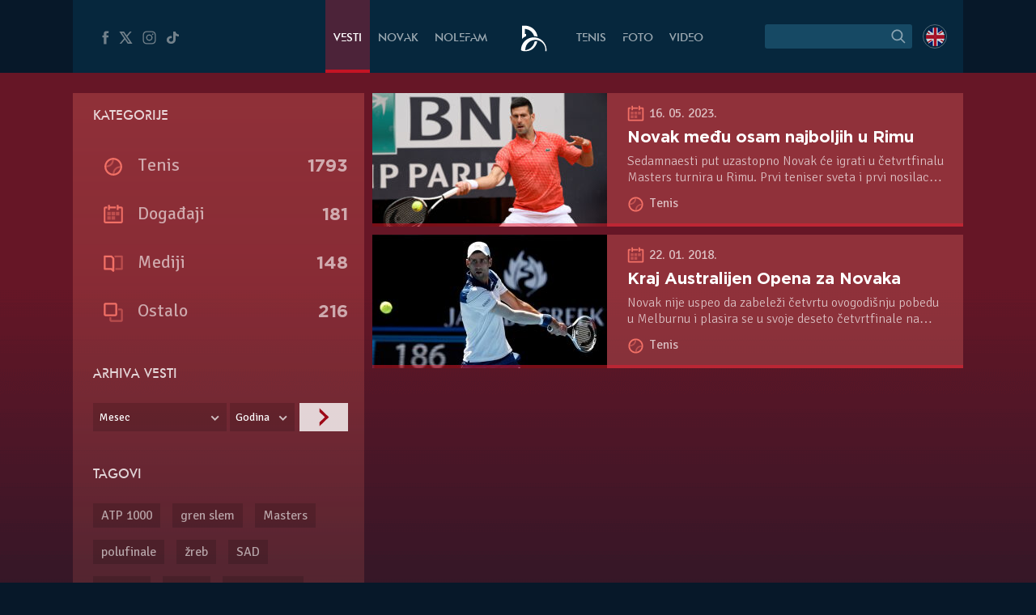

--- FILE ---
content_type: text/html; charset=UTF-8
request_url: https://novakdjokovic.com/tag/4-kolo/
body_size: 15353
content:
<!DOCTYPE html>
<html lang="sr-RS">
<head>
	<meta charset="UTF-8" />
	<meta http-equiv="X-UA-Compatible" content="IE=edge">
	<meta name="viewport" content="width=device-width" />
	<link rel="profile" href="http://gmpg.org/xfn/11" />
	<link rel="pingback" href="https://novakdjokovic.com/xmlrpc.php" />
	<link rel="shortcut icon" type="image/x-icon" href="https://novakdjokovic.com/wp-content/themes/novak2/favicon.ico">

	<!-- Global site tag (gtag.js) - Google Analytics -->
	<script async src="https://www.googletagmanager.com/gtag/js?id=G-Y6GTG6WT3Z"></script>
	<script>
	  window.dataLayer = window.dataLayer || [];
	  function gtag(){dataLayer.push(arguments);}
	  gtag('js', new Date());

	  gtag('config', 'G-Y6GTG6WT3Z');
	</script>
	<style type="text/css">
		body{
			overflow-x: hidden;
		}
		img#key-visual{
			position: absolute;
			left: 50%;
			right: 0;
			margin-left: -960px;
			z-index: -1;
			top: 0;
			width: 1920px;
			display: block;
			max-width: none;
			pointer-events: none;
		}

		body{
			background-image: none !important;
		}

	</style>
	<title>4. kolo &#8211; Novak Đoković</title>
<meta name='robots' content='max-image-preview:large' />
	<style>img:is([sizes="auto" i], [sizes^="auto," i]) { contain-intrinsic-size: 3000px 1500px }</style>
	<link rel="alternate" hreflang="sr-rs" href="https://novakdjokovic.com/tag/4-kolo/" />
<link rel="alternate" hreflang="x-default" href="https://novakdjokovic.com/tag/4-kolo/" />
<meta property="fb:app_id" content="174187089365293" />
<meta property="og:site_name" content="Novak Đoković" />
<meta property="og:type" content="website" />
<meta property="og:image" content="https://novakdjokovic.com/wp-content/themes/novak2/assets/images/novak-fb-share.png"/>
<meta property="og:description" content="Zvanični sajt Novaka Đokovića sa ekskluzivnim fotografijama, videima, rezultatima, biografskim informacijama, člancima i intervjuima." />
<link rel="alternate" type="application/rss+xml" title="Novak Đoković &raquo; довод" href="https://novakdjokovic.com/feed/" />
<link rel="alternate" type="application/rss+xml" title="Novak Đoković &raquo; довод коментара" href="https://novakdjokovic.com/comments/feed/" />
<link rel="alternate" type="application/rss+xml" title="Novak Đoković &raquo; довод ознаке 4. kolo" href="https://novakdjokovic.com/tag/4-kolo/feed/" />
<link rel='stylesheet' id='wp-block-library-css' href='https://novakdjokovic.com/wp-includes/css/dist/block-library/style.min.css?ver=6.7.1' type='text/css' media='all' />
<style id='classic-theme-styles-inline-css' type='text/css'>
/*! This file is auto-generated */
.wp-block-button__link{color:#fff;background-color:#32373c;border-radius:9999px;box-shadow:none;text-decoration:none;padding:calc(.667em + 2px) calc(1.333em + 2px);font-size:1.125em}.wp-block-file__button{background:#32373c;color:#fff;text-decoration:none}
</style>
<style id='global-styles-inline-css' type='text/css'>
:root{--wp--preset--aspect-ratio--square: 1;--wp--preset--aspect-ratio--4-3: 4/3;--wp--preset--aspect-ratio--3-4: 3/4;--wp--preset--aspect-ratio--3-2: 3/2;--wp--preset--aspect-ratio--2-3: 2/3;--wp--preset--aspect-ratio--16-9: 16/9;--wp--preset--aspect-ratio--9-16: 9/16;--wp--preset--color--black: #000000;--wp--preset--color--cyan-bluish-gray: #abb8c3;--wp--preset--color--white: #ffffff;--wp--preset--color--pale-pink: #f78da7;--wp--preset--color--vivid-red: #cf2e2e;--wp--preset--color--luminous-vivid-orange: #ff6900;--wp--preset--color--luminous-vivid-amber: #fcb900;--wp--preset--color--light-green-cyan: #7bdcb5;--wp--preset--color--vivid-green-cyan: #00d084;--wp--preset--color--pale-cyan-blue: #8ed1fc;--wp--preset--color--vivid-cyan-blue: #0693e3;--wp--preset--color--vivid-purple: #9b51e0;--wp--preset--gradient--vivid-cyan-blue-to-vivid-purple: linear-gradient(135deg,rgba(6,147,227,1) 0%,rgb(155,81,224) 100%);--wp--preset--gradient--light-green-cyan-to-vivid-green-cyan: linear-gradient(135deg,rgb(122,220,180) 0%,rgb(0,208,130) 100%);--wp--preset--gradient--luminous-vivid-amber-to-luminous-vivid-orange: linear-gradient(135deg,rgba(252,185,0,1) 0%,rgba(255,105,0,1) 100%);--wp--preset--gradient--luminous-vivid-orange-to-vivid-red: linear-gradient(135deg,rgba(255,105,0,1) 0%,rgb(207,46,46) 100%);--wp--preset--gradient--very-light-gray-to-cyan-bluish-gray: linear-gradient(135deg,rgb(238,238,238) 0%,rgb(169,184,195) 100%);--wp--preset--gradient--cool-to-warm-spectrum: linear-gradient(135deg,rgb(74,234,220) 0%,rgb(151,120,209) 20%,rgb(207,42,186) 40%,rgb(238,44,130) 60%,rgb(251,105,98) 80%,rgb(254,248,76) 100%);--wp--preset--gradient--blush-light-purple: linear-gradient(135deg,rgb(255,206,236) 0%,rgb(152,150,240) 100%);--wp--preset--gradient--blush-bordeaux: linear-gradient(135deg,rgb(254,205,165) 0%,rgb(254,45,45) 50%,rgb(107,0,62) 100%);--wp--preset--gradient--luminous-dusk: linear-gradient(135deg,rgb(255,203,112) 0%,rgb(199,81,192) 50%,rgb(65,88,208) 100%);--wp--preset--gradient--pale-ocean: linear-gradient(135deg,rgb(255,245,203) 0%,rgb(182,227,212) 50%,rgb(51,167,181) 100%);--wp--preset--gradient--electric-grass: linear-gradient(135deg,rgb(202,248,128) 0%,rgb(113,206,126) 100%);--wp--preset--gradient--midnight: linear-gradient(135deg,rgb(2,3,129) 0%,rgb(40,116,252) 100%);--wp--preset--font-size--small: 13px;--wp--preset--font-size--medium: 20px;--wp--preset--font-size--large: 36px;--wp--preset--font-size--x-large: 42px;--wp--preset--spacing--20: 0.44rem;--wp--preset--spacing--30: 0.67rem;--wp--preset--spacing--40: 1rem;--wp--preset--spacing--50: 1.5rem;--wp--preset--spacing--60: 2.25rem;--wp--preset--spacing--70: 3.38rem;--wp--preset--spacing--80: 5.06rem;--wp--preset--shadow--natural: 6px 6px 9px rgba(0, 0, 0, 0.2);--wp--preset--shadow--deep: 12px 12px 50px rgba(0, 0, 0, 0.4);--wp--preset--shadow--sharp: 6px 6px 0px rgba(0, 0, 0, 0.2);--wp--preset--shadow--outlined: 6px 6px 0px -3px rgba(255, 255, 255, 1), 6px 6px rgba(0, 0, 0, 1);--wp--preset--shadow--crisp: 6px 6px 0px rgba(0, 0, 0, 1);}:where(.is-layout-flex){gap: 0.5em;}:where(.is-layout-grid){gap: 0.5em;}body .is-layout-flex{display: flex;}.is-layout-flex{flex-wrap: wrap;align-items: center;}.is-layout-flex > :is(*, div){margin: 0;}body .is-layout-grid{display: grid;}.is-layout-grid > :is(*, div){margin: 0;}:where(.wp-block-columns.is-layout-flex){gap: 2em;}:where(.wp-block-columns.is-layout-grid){gap: 2em;}:where(.wp-block-post-template.is-layout-flex){gap: 1.25em;}:where(.wp-block-post-template.is-layout-grid){gap: 1.25em;}.has-black-color{color: var(--wp--preset--color--black) !important;}.has-cyan-bluish-gray-color{color: var(--wp--preset--color--cyan-bluish-gray) !important;}.has-white-color{color: var(--wp--preset--color--white) !important;}.has-pale-pink-color{color: var(--wp--preset--color--pale-pink) !important;}.has-vivid-red-color{color: var(--wp--preset--color--vivid-red) !important;}.has-luminous-vivid-orange-color{color: var(--wp--preset--color--luminous-vivid-orange) !important;}.has-luminous-vivid-amber-color{color: var(--wp--preset--color--luminous-vivid-amber) !important;}.has-light-green-cyan-color{color: var(--wp--preset--color--light-green-cyan) !important;}.has-vivid-green-cyan-color{color: var(--wp--preset--color--vivid-green-cyan) !important;}.has-pale-cyan-blue-color{color: var(--wp--preset--color--pale-cyan-blue) !important;}.has-vivid-cyan-blue-color{color: var(--wp--preset--color--vivid-cyan-blue) !important;}.has-vivid-purple-color{color: var(--wp--preset--color--vivid-purple) !important;}.has-black-background-color{background-color: var(--wp--preset--color--black) !important;}.has-cyan-bluish-gray-background-color{background-color: var(--wp--preset--color--cyan-bluish-gray) !important;}.has-white-background-color{background-color: var(--wp--preset--color--white) !important;}.has-pale-pink-background-color{background-color: var(--wp--preset--color--pale-pink) !important;}.has-vivid-red-background-color{background-color: var(--wp--preset--color--vivid-red) !important;}.has-luminous-vivid-orange-background-color{background-color: var(--wp--preset--color--luminous-vivid-orange) !important;}.has-luminous-vivid-amber-background-color{background-color: var(--wp--preset--color--luminous-vivid-amber) !important;}.has-light-green-cyan-background-color{background-color: var(--wp--preset--color--light-green-cyan) !important;}.has-vivid-green-cyan-background-color{background-color: var(--wp--preset--color--vivid-green-cyan) !important;}.has-pale-cyan-blue-background-color{background-color: var(--wp--preset--color--pale-cyan-blue) !important;}.has-vivid-cyan-blue-background-color{background-color: var(--wp--preset--color--vivid-cyan-blue) !important;}.has-vivid-purple-background-color{background-color: var(--wp--preset--color--vivid-purple) !important;}.has-black-border-color{border-color: var(--wp--preset--color--black) !important;}.has-cyan-bluish-gray-border-color{border-color: var(--wp--preset--color--cyan-bluish-gray) !important;}.has-white-border-color{border-color: var(--wp--preset--color--white) !important;}.has-pale-pink-border-color{border-color: var(--wp--preset--color--pale-pink) !important;}.has-vivid-red-border-color{border-color: var(--wp--preset--color--vivid-red) !important;}.has-luminous-vivid-orange-border-color{border-color: var(--wp--preset--color--luminous-vivid-orange) !important;}.has-luminous-vivid-amber-border-color{border-color: var(--wp--preset--color--luminous-vivid-amber) !important;}.has-light-green-cyan-border-color{border-color: var(--wp--preset--color--light-green-cyan) !important;}.has-vivid-green-cyan-border-color{border-color: var(--wp--preset--color--vivid-green-cyan) !important;}.has-pale-cyan-blue-border-color{border-color: var(--wp--preset--color--pale-cyan-blue) !important;}.has-vivid-cyan-blue-border-color{border-color: var(--wp--preset--color--vivid-cyan-blue) !important;}.has-vivid-purple-border-color{border-color: var(--wp--preset--color--vivid-purple) !important;}.has-vivid-cyan-blue-to-vivid-purple-gradient-background{background: var(--wp--preset--gradient--vivid-cyan-blue-to-vivid-purple) !important;}.has-light-green-cyan-to-vivid-green-cyan-gradient-background{background: var(--wp--preset--gradient--light-green-cyan-to-vivid-green-cyan) !important;}.has-luminous-vivid-amber-to-luminous-vivid-orange-gradient-background{background: var(--wp--preset--gradient--luminous-vivid-amber-to-luminous-vivid-orange) !important;}.has-luminous-vivid-orange-to-vivid-red-gradient-background{background: var(--wp--preset--gradient--luminous-vivid-orange-to-vivid-red) !important;}.has-very-light-gray-to-cyan-bluish-gray-gradient-background{background: var(--wp--preset--gradient--very-light-gray-to-cyan-bluish-gray) !important;}.has-cool-to-warm-spectrum-gradient-background{background: var(--wp--preset--gradient--cool-to-warm-spectrum) !important;}.has-blush-light-purple-gradient-background{background: var(--wp--preset--gradient--blush-light-purple) !important;}.has-blush-bordeaux-gradient-background{background: var(--wp--preset--gradient--blush-bordeaux) !important;}.has-luminous-dusk-gradient-background{background: var(--wp--preset--gradient--luminous-dusk) !important;}.has-pale-ocean-gradient-background{background: var(--wp--preset--gradient--pale-ocean) !important;}.has-electric-grass-gradient-background{background: var(--wp--preset--gradient--electric-grass) !important;}.has-midnight-gradient-background{background: var(--wp--preset--gradient--midnight) !important;}.has-small-font-size{font-size: var(--wp--preset--font-size--small) !important;}.has-medium-font-size{font-size: var(--wp--preset--font-size--medium) !important;}.has-large-font-size{font-size: var(--wp--preset--font-size--large) !important;}.has-x-large-font-size{font-size: var(--wp--preset--font-size--x-large) !important;}
:where(.wp-block-post-template.is-layout-flex){gap: 1.25em;}:where(.wp-block-post-template.is-layout-grid){gap: 1.25em;}
:where(.wp-block-columns.is-layout-flex){gap: 2em;}:where(.wp-block-columns.is-layout-grid){gap: 2em;}
:root :where(.wp-block-pullquote){font-size: 1.5em;line-height: 1.6;}
</style>
<link rel='stylesheet' id='wpml-blocks-css' href='https://novakdjokovic.com/wp-content/plugins/sitepress-multilingual-cms/dist/css/blocks/styles.css?ver=4.6.15' type='text/css' media='all' />
<link rel='stylesheet' id='wpml-legacy-dropdown-0-css' href='https://novakdjokovic.com/wp-content/plugins/sitepress-multilingual-cms/templates/language-switchers/legacy-dropdown/style.min.css?ver=1' type='text/css' media='all' />
<style id='wpml-legacy-dropdown-0-inline-css' type='text/css'>
.wpml-ls-sidebars-sidebar-1, .wpml-ls-sidebars-sidebar-1 .wpml-ls-sub-menu, .wpml-ls-sidebars-sidebar-1 a {border-color:#cdcdcd;}.wpml-ls-sidebars-sidebar-1 a, .wpml-ls-sidebars-sidebar-1 .wpml-ls-sub-menu a, .wpml-ls-sidebars-sidebar-1 .wpml-ls-sub-menu a:link, .wpml-ls-sidebars-sidebar-1 li:not(.wpml-ls-current-language) .wpml-ls-link, .wpml-ls-sidebars-sidebar-1 li:not(.wpml-ls-current-language) .wpml-ls-link:link {color:#444444;background-color:#ffffff;}.wpml-ls-sidebars-sidebar-1 a, .wpml-ls-sidebars-sidebar-1 .wpml-ls-sub-menu a:hover,.wpml-ls-sidebars-sidebar-1 .wpml-ls-sub-menu a:focus, .wpml-ls-sidebars-sidebar-1 .wpml-ls-sub-menu a:link:hover, .wpml-ls-sidebars-sidebar-1 .wpml-ls-sub-menu a:link:focus {color:#000000;background-color:#eeeeee;}.wpml-ls-sidebars-sidebar-1 .wpml-ls-current-language > a {color:#444444;background-color:#ffffff;}.wpml-ls-sidebars-sidebar-1 .wpml-ls-current-language:hover>a, .wpml-ls-sidebars-sidebar-1 .wpml-ls-current-language>a:focus {color:#000000;background-color:#eeeeee;}
.wpml-ls-statics-shortcode_actions, .wpml-ls-statics-shortcode_actions .wpml-ls-sub-menu, .wpml-ls-statics-shortcode_actions a {border-color:#cdcdcd;}.wpml-ls-statics-shortcode_actions a, .wpml-ls-statics-shortcode_actions .wpml-ls-sub-menu a, .wpml-ls-statics-shortcode_actions .wpml-ls-sub-menu a:link, .wpml-ls-statics-shortcode_actions li:not(.wpml-ls-current-language) .wpml-ls-link, .wpml-ls-statics-shortcode_actions li:not(.wpml-ls-current-language) .wpml-ls-link:link {color:#444444;background-color:#ffffff;}.wpml-ls-statics-shortcode_actions a, .wpml-ls-statics-shortcode_actions .wpml-ls-sub-menu a:hover,.wpml-ls-statics-shortcode_actions .wpml-ls-sub-menu a:focus, .wpml-ls-statics-shortcode_actions .wpml-ls-sub-menu a:link:hover, .wpml-ls-statics-shortcode_actions .wpml-ls-sub-menu a:link:focus {color:#000000;background-color:#eeeeee;}.wpml-ls-statics-shortcode_actions .wpml-ls-current-language > a {color:#444444;background-color:#ffffff;}.wpml-ls-statics-shortcode_actions .wpml-ls-current-language:hover>a, .wpml-ls-statics-shortcode_actions .wpml-ls-current-language>a:focus {color:#000000;background-color:#eeeeee;}
</style>
<link rel='stylesheet' id='novak-main-css' href='https://novakdjokovic.com/wp-content/themes/novak2/assets/css/main.css?ver=1.0' type='text/css' media='all' />
<link rel='stylesheet' id='owl.carousel.css-css' href='https://novakdjokovic.com/wp-content/themes/novak2/assets/js/libs/owl-carousel/assets/owl.carousel.css?ver=2.0.0' type='text/css' media='all' />
<script type="text/javascript" src="https://novakdjokovic.com/wp-content/plugins/sitepress-multilingual-cms/templates/language-switchers/legacy-dropdown/script.min.js" id="wpml-legacy-dropdown-0-js"></script>
<script type="text/javascript" src="https://novakdjokovic.com/wp-includes/js/jquery/jquery.min.js" id="jquery-core-js"></script>
<script type="text/javascript" src="https://novakdjokovic.com/wp-includes/js/jquery/jquery-migrate.min.js" id="jquery-migrate-js"></script>
<script type="text/javascript" id="main-js-extra">
/* <![CDATA[ */
var Novak = {"ajaxurl":"https:\/\/novakdjokovic.com\/wp-admin\/admin-ajax.php"};
/* ]]> */
</script>
<script type="text/javascript" src="https://novakdjokovic.com/wp-content/themes/novak2/assets/js/main.js" id="main-js"></script>
<script type="text/javascript" src="https://novakdjokovic.com/wp-includes/js/jquery/ui/core.min.js" id="jquery-ui-core-js"></script>
<script type="text/javascript" src="https://novakdjokovic.com/wp-content/themes/novak2/assets/js/libs/nice-select/js/jquery.nice-select.min.js" id="jquery.nice-select-js"></script>
<script type="text/javascript" src="https://novakdjokovic.com/wp-content/themes/novak2/assets/js/libs/owl-carousel/owl.carousel.min.js" id="owl.carousel-js"></script>
<script type="text/javascript" src="https://novakdjokovic.com/wp-content/themes/novak2/assets/js/clamp.min.js" id="clamp-js"></script>
<link rel="https://api.w.org/" href="https://novakdjokovic.com/wp-json/" /><link rel="alternate" title="JSON" type="application/json" href="https://novakdjokovic.com/wp-json/wp/v2/tags/101012967" /><link rel="EditURI" type="application/rsd+xml" title="RSD" href="https://novakdjokovic.com/xmlrpc.php?rsd" />

<style type="text/css">.recentcomments a{display:inline !important;padding:0 !important;margin:0 !important;}</style></head>
<body class="archive tag tag-4-kolo tag-101012967 news-page lang-sr">

<!--[if lt IE 11]><p class=chromeframe>Your browser is <em>ancient!</em> <a href="http://browsehappy.com/">Upgrade to a different browser</a> or <a href="https://www.google.com/chrome/browser/">install Google Chrome Frame</a> to experience this site.</p><![endif]-->



<div id="mega-wrapper">

	<div id="wrapper">


		<header id="header">

			<div id="header__inner" class="container">

				<div id="header__inner--left">

					<div id="header-social">
						<a href="https://www.facebook.com/djokovicofficial" target="_blank" rel="nofollow">
							<i class="n-icon n-icon-facebook">
	<svg xmlns="http://www.w3.org/2000/svg" xml:space="preserve" version="1.1" style="shape-rendering:geometricPrecision; text-rendering:geometricPrecision; image-rendering:optimizeQuality; fill-rule:evenodd; clip-rule:evenodd"
viewBox="0 0 500 500"
 xmlns:xlink="http://www.w3.org/1999/xlink">
 <g id="Layer_x0020_1">
  <path class="fil0" d="M157 185l40 0 0 -38c0,-17 1,-44 13,-60 13,-17 31,-29 61,-29 50,0 72,7 72,7l-10 59c0,0 -17,-5 -32,-5 -16,0 -30,6 -30,21l0 45 64 0 -5 57 -59 0 0 200 -74 0 0 -200 -40 0 0 -57z"/>
 </g>
</svg></i>						</a>
						<a href="https://x.com/DjokerNole" target="_blank" rel="nofollow">
							<i class="n-icon n-icon-twitter">
	<svg xmlns="http://www.w3.org/2000/svg" xml:space="preserve" width="50px" height="50px" version="1.1" style="shape-rendering:geometricPrecision; text-rendering:geometricPrecision; image-rendering:optimizeQuality; fill-rule:evenodd; clip-rule:evenodd"
viewBox="0 0 50 50"
 xmlns:xlink="http://www.w3.org/1999/xlink">
 <g id="Layer_x0020_1">
  <metadata id="CorelCorpID_0Corel-Layer"/>
  <path class="fil0" d="M5.79 7.27l13.98 19.98 -13.25 15.48 5.2 0 10.37 -12.16 8.51 12.16 13.61 0 -14.62 -20.93 12.4 -14.53 -5.13 0 -9.59 11.2 -7.83 -11.2 -13.65 0zm7.56 3.94l4.04 0 19.26 27.58 -4 0 -19.3 -27.58z"/>
 </g>
</svg>
</i>
						</a>
						<a href="https://www.instagram.com/djokernole/" target="_blank" rel="nofollow">
							<i class="n-icon n-icon-instagram">
	<svg xmlns="http://www.w3.org/2000/svg" xml:space="preserve" version="1.1" style="shape-rendering:geometricPrecision; text-rendering:geometricPrecision; image-rendering:optimizeQuality; fill-rule:evenodd; clip-rule:evenodd"
viewBox="0 0 500 500"
 xmlns:xlink="http://www.w3.org/1999/xlink">
 <g id="Layer_x0020_1">
  <metadata id="CorelCorpID_0Corel-Layer"/>
  <path class="fil0" d="M337 439l-174 0c-56,0 -102,-46 -102,-102l0 -174c0,-56 46,-102 102,-102l174 0c56,0 102,46 102,102l0 174c0,56 -46,102 -102,102zm35 -290c0,-12 -9,-21 -21,-21 -12,0 -22,9 -22,21 0,12 10,22 22,22 12,0 21,-10 21,-22zm-122 196c-52,0 -95,-43 -95,-95 0,-52 43,-95 95,-95 52,0 95,43 95,95 0,52 -43,95 -95,95zm0 -158c-35,0 -63,28 -63,63 0,35 28,63 63,63 35,0 63,-28 63,-63 0,-35 -28,-63 -63,-63zm-87 -95c-39,0 -71,32 -71,71l0 174c0,39 32,71 71,71l174 0c39,0 71,-32 71,-71l0 -174c0,-39 -32,-71 -71,-71l-174 0z"/>
 </g>
</svg>
</i>						</a>
						<a href="https://www.tiktok.com/@djokernole" target="_blank" rel="nofollow">
							<i class="n-icon n-icon-tiktok">
	<svg xmlns="http://www.w3.org/2000/svg" xml:space="preserve" version="1.1" style="shape-rendering:geometricPrecision; text-rendering:geometricPrecision; image-rendering:optimizeQuality; fill-rule:evenodd; clip-rule:evenodd"
viewBox="0 0 500 500"
 xmlns:xlink="http://www.w3.org/1999/xlink">
 <g id="Layer_x0020_1">
  <metadata id="CorelCorpID_0Corel-Layer"/>
  <path class="fil0" d="M377.11 141.41c-22.39,-12.73 -38.55,-33.1 -43.6,-56.85 -1.09,-5.13 -1.68,-10.41 -1.68,-15.81l-71.47 0 -0.11 249.76c-1.21,27.97 -27.6,50.42 -59.96,50.42 -10.06,0 -19.53,-2.19 -27.87,-6.02 -19.12,-8.77 -32.21,-26.25 -32.21,-46.37 0,-28.89 26.95,-52.39 60.08,-52.39 6.18,0 12.11,0.89 17.72,2.43l0 -48.87 0 -14.76c-5.8,-0.69 -11.7,-1.12 -17.72,-1.12 -72.54,0 -131.54,51.46 -131.54,114.71 0,38.81 22.23,73.16 56.15,93.93 21.37,13.07 47.36,20.78 75.39,20.78 72.53,0 131.54,-51.45 131.54,-114.71l0 -126.65c28.03,17.54 62.37,27.88 99.42,27.88l0 -48.43 0 -13.89c-19.96,0 -38.55,-5.17 -54.14,-14.04z"/>
 </g>
</svg>
</i>
						</a>
					</div> <!-- #header-social -->

				</div> <!-- #header__inner--left -->

				<div id="header__inner--right">

					<div id="header-search">
								<form method="get" id="searchForm" action="https://novakdjokovic.com/">
		<fieldset>
		<div class="input">
			<input type="text" class="field" name="s" id="s" value="" />
		</div>

		<label id="submitLabel">
			<i class="n-icon n-icon-search">
	<svg xmlns="http://www.w3.org/2000/svg" xml:space="preserve" version="1.1" style="shape-rendering:geometricPrecision; text-rendering:geometricPrecision; image-rendering:optimizeQuality; fill-rule:evenodd; clip-rule:evenodd"
viewBox="0 0 200 200"
 xmlns:xlink="http://www.w3.org/1999/xlink">
 <g id="Layer_x0020_1">
  <metadata id="CorelCorpID_0Corel-Layer"/>
  <path class="fil0" d="M65 114c-7,-7 -10,-15 -10,-25 0,-9 3,-18 10,-24 7,-7 15,-10 24,-10 10,0 18,3 25,10 6,6 10,15 10,24 0,10 -4,18 -10,25 -7,6 -15,10 -25,10 -9,0 -17,-4 -24,-10zm92 35l-31 -31c6,-8 10,-18 10,-29 0,-12 -5,-24 -14,-32 -9,-9 -20,-14 -33,-14 -12,0 -23,5 -32,14 -9,8 -14,20 -14,32 0,13 5,24 14,33 9,9 20,13 32,13 11,0 21,-3 29,-9l31 31 8 -8z"/>
 </g>
</svg>
</i>			<input type="submit" class="submit" name="submit" id="searchSubmit" value="Search" />
		</label>
		</fieldset>
	</form>					</div>

					<div id="header-lang">
						<a href="https://novakdjokovic.com/en/"
					onclick="document.cookie='preferred_language=en;path=/;domain=novakdjokovic.com;max-age=31536000;secure;samesite=strict'"
					id="lang-lnk" class="lang-en"><span class="icl_lang_sel_current icl_lang_sel_native">English</span></a>					</div> <!-- header-lang -->


				</div> <!-- #header__inner--right -->


				<div id="header__inner--center">

					<ul id="header-menu" class="menu">
						<li class="menu-item-news">
							<a href="https://novakdjokovic.com/n/vesti/">
								Vesti							</a>
						</li>
						<li class="menu-item-novak">
							<a href="https://novakdjokovic.com/novak/">
								Novak							</a>
						</li>
						<li class="menu-item-nolefam">
							<a href="https://novakdjokovic.com/nolefam/">
								NoleFam							</a>
						</li>

						<li class="menu-logo">
							<a href="https://novakdjokovic.com/">
								
<svg xmlns="http://www.w3.org/2000/svg" xml:space="preserve" width="35px" height="35px" version="1.1" style="shape-rendering:geometricPrecision; text-rendering:geometricPrecision; image-rendering:optimizeQuality; fill-rule:evenodd; clip-rule:evenodd"
viewBox="0 0 350 350"
 xmlns:xlink="http://www.w3.org/1999/xlink">
 <g id="Layer_x0020_1">
  <metadata id="CorelCorpID_0Corel-Layer"/>
  <path class="fil0" d="M211 166c-84,-20 -167,31 -189,114l0 0 0 0c0,1 0,2 -1,4 -1,4 -2,9 -2,13 -3,20 -3,25 11,30 7,3 17,6 36,6 19,0 57,-2 87,-22 33,-21 57,-62 66,-98 -10,-3 -22,-3 -34,-1 -10,57 -57,101 -114,108 -1,-3 -1,-10 1,-24 0,-2 1,-5 1,-7 16,-67 83,-109 150,-93 62,15 103,74 95,136l14 0c7,-77 -44,-148 -121,-166zm-145 -46l14 0 0 26c-18,8 -35,19 -48,34l-2 0c0,-54 0,-108 0,-162 25,0 48,-3 72,3 63,15 112,68 120,133 -14,-5 -28,-7 -42,-7 -4,-12 -10,-24 -17,-34 -19,-28 -49,-48 -84,-54 -4,-1 -9,-2 -13,-2l0 63z"/>
 </g>
</svg>
							</a>
						</li>

						<li class="menu-item-tour">
							<a href="https://novakdjokovic.com/tenis/">
								Tenis							</a>
						</li>
						<li class="menu-item-photo">
							<a href="https://novakdjokovic.com/foto/">
								Foto															</a>
						</li>
						<li class="menu-item-video">
							<a href="https://novakdjokovic.com/video-pregled/">
								Video							</a>
						</li>
					</ul>

				</div>

			</div> <!-- #header__inner -->

		</header>

		<main id="main">

	<div class="container">

	<div class="grid-row">
		<section id="cat-news" class="grid-col-8">

			<div id="cat-news__inner">
				
					<div class="news-item  clearfix  infinite-item  news-item-has-thumb">

		<div class="news-thumb">
		<a href="https://novakdjokovic.com/vesti/tenis/novak-medju-osam-najboljih-u-rimu-2/" title="Novak među osam najboljih u Rimu">
			<img width="290" height="165" src="https://novakdjokovic.com/wp-content/uploads/2023/05/rome2023_04_profimedia-290x165.jpg" class="attachment-thumb-290x165 size-thumb-290x165 wp-post-image" alt="" decoding="async" srcset="https://novakdjokovic.com/wp-content/uploads/2023/05/rome2023_04_profimedia-290x165.jpg 290w, https://novakdjokovic.com/wp-content/uploads/2023/05/rome2023_04_profimedia-768x433.jpg 768w, https://novakdjokovic.com/wp-content/uploads/2023/05/rome2023_04_profimedia-380x215.jpg 380w, https://novakdjokovic.com/wp-content/uploads/2023/05/rome2023_04_profimedia-590x333.jpg 590w" sizes="(max-width: 290px) 100vw, 290px" />		</a>
	</div>
	
	<div class="news-content">

		<div class="news-meta">
			<i class="n-icon n-icon-event">
	<svg version="1.1" id="Layer_1" xmlns="http://www.w3.org/2000/svg" xmlns:xlink="http://www.w3.org/1999/xlink" x="0px" y="0px"
	 width="612px" height="792px" viewBox="0 0 612 792" enable-background="new 0 0 612 792" xml:space="preserve"  preserveAspectRatio="xMidYMid">
<g id="Layer_x0020_1">
	<g id="_737068952">
		<path fill-opacity="0.502" d="M372.445,409.223h87.429v-87.428h-87.429V409.223z M152.125,519.383h87.429v-89.177h-87.429V519.383
			z M262.286,519.383h87.428v-89.177h-87.428V519.383z M152.125,409.223h87.429v-87.428h-87.429V409.223z M262.286,409.223h87.428
			v-87.428h-87.428V409.223z"/>
		<path d="M503.589,188.903h-66.446v-43.714h-43.714v131.143h43.714v-43.714h66.446v330.479H108.412V232.617h43.714v-43.714h-43.714
			c-24.48,0-43.714,19.234-43.714,43.714v330.479c0,24.48,19.234,43.715,43.714,43.715h395.177
			c24.479,0,43.714-19.234,43.714-43.715V232.617C547.303,208.137,528.068,188.903,503.589,188.903z M218.571,232.617h153.874
			v-43.714H218.571v-43.714h-43.714v131.143h43.714V232.617z"/>
	</g>
</g>
</svg>
</i>			16. 05. 2023.		</div>

		<h4 class="news-title">
			<a href="https://novakdjokovic.com/vesti/tenis/novak-medju-osam-najboljih-u-rimu-2/" title="Novak među osam najboljih u Rimu">
				Novak među osam najboljih u Rimu			</a>
		</h4>

		<div class="news-excerpt">
			Sedamnaesti put uzastopno Novak će igrati u četvrtfinalu Masters turnira u Rimu. Prvi teniser sveta i prvi nosilac "Internazionali BNL d’Italia" savladao je u utorak popodne 13. igrača ATP liste Kamerona Norija rezultatom 6:3, 6:4.		</div>


				<div class="news-category">
			
		
		<i class="n-icon n-icon-ball">
	<svg xmlns="http://www.w3.org/2000/svg" xml:space="preserve" width="35px" height="35px" version="1.1" style="shape-rendering:geometricPrecision; text-rendering:geometricPrecision; image-rendering:optimizeQuality; fill-rule:evenodd; clip-rule:evenodd"
viewBox="0 0 350 350"
 xmlns:xlink="http://www.w3.org/1999/xlink">
 <defs>
  <style type="text/css">
   <![CDATA[
    .ball-fil1 {fill-opacity:0.501961}
   ]]>
  </style>
 </defs>
 <g id="Layer_x0020_1">
  <metadata id="CorelCorpID_0Corel-Layer"/>
  <g id="_731763216">
   <path class="fil0" d="M265 85c-24,-23 -54,-36 -85,-37l-1 0 0 0 0 0 -1 0 -1 0 0 0 0 0 -1 0 0 0 -1 0 0 0 0 0 -1 0 0 0 0 0 -1 0 0 0 -1 0 0 0 0 0 0 0 -1 0 0 0 -1 0 0 0 -1 0 0 0 0 0 0 0 -1 0 0 0 -1 0 0 0 0 0 -1 0 0 0 0 0 -1 0 0 0 -1 0 0 0 0 0 -1 0 0 1 0 0 -1 0 0 0 -1 0 -1 0 0 0 0 0 -2 0 -1 0 0 0 0 0 0 0 -1 0 0 0 -1 0 0 1 0 0 -1 0 0 0 0 0 -1 0c-25,4 -49,16 -68,35 -19,19 -31,43 -35,68l0 1 0 0 0 0 0 1 0 0 -1 0 0 1 0 0 0 1 0 0 0 0 0 0 0 1 0 2 0 0 0 0 0 1 0 1 0 0 0 1 0 0 -1 0 0 1 0 0 0 0 0 1 0 0 0 1 0 0 0 0 0 1 0 0 0 0 0 1 0 0 0 1 0 0 0 0 0 0 0 1 0 0 0 1 0 0 0 1 0 0 0 0 0 0 0 1 0 0 0 1 0 0 0 0 0 1 0 0 0 0 0 1 0 0 0 1 0 0 0 0 0 1 0 1 0 0 0 0 0 1c1,31 14,61 37,85 24,23 54,36 85,37l1 0 0 0 0 0 1 0 1 0 0 0 0 0 1 0 0 0 1 0 0 0 0 0 1 0 0 0 0 0 1 0 0 0 1 0 0 0 0 0 0 0 1 0 0 0 1 0 0 0 1 0 0 0 1 0 0 0 1 0 0 0 0 0 1 0 1 0 0 0 1 0 0 0 0 0 1 -1 0 0 0 0 1 0 0 0 0 0 1 0 0 0 1 0 0 0 0 0 0 0 1 0 0 0 1 0 0 0 1 0 0 0 0 0 1 0 0 0 1 0 0 -1 0 0 1 0 0 0 0 0 1 0c25,-4 49,-16 68,-35 19,-19 31,-43 35,-68l0 -1 0 0 0 0 0 -1 0 0 1 0 0 -1 0 0 0 -1 0 0 0 0 0 -1 0 0 0 -1 0 0 0 -1 0 0 0 0 0 0 0 -1 0 0 0 -1 0 0 0 0 0 -1 0 0 0 0 1 -1 0 0 0 0 0 -1 0 0 0 -1 0 -1 0 0 0 -1 0 0 0 -1 0 0 0 -1 0 0 0 -1 0 0 0 -1 0 0 0 0 0 0 0 -1 0 0 0 -1 0 0 0 0 0 -1 0 0 0 0 0 -1 0 0 0 -1 0 0 0 0 0 -1 0 -1 0 0 0 0 0 -1c-1,-31 -14,-61 -37,-85zm-82 -10l1 0 1 0 1 0 1 0 0 0 2 0 1 0 1 0 1 1 0 0 1 0 1 0 0 0c3,1 5,1 7,2l0 0 3 0 0 0 1 1 1 0 0 0 1 0 1 1c1,0 3,1 5,2l0 0 2 1 1 0 4 2 0 0 2 1 0 0 2 1 0 0 1 0 1 1 1 0 1 1 0 0 1 1 0 0 1 1 0 0 1 0 1 1 1 0 0 1 1 0 1 1 0 0 1 1 1 0 0 0 1 1 1 1 0 0 0 1 1 0 1 0 0 0 1 2 1 0 0 1 1 0 0 1 1 0 0 1 1 1 1 1 1 0 0 1 1 0 0 1 1 0 0 1 2 1 0 0 0 1 0 1 1 0 0 0 1 1 1 1 0 0 0 1 1 1 0 0 1 1 0 1 1 0 0 1 1 1 0 1 0 0 1 1 0 0 1 1 0 0 1 1 0 1 1 1 0 1 0 0 1 1 0 1 0 0 1 1 0 1 0 0 1 3 1 0 0 1 0 1 1 1 0 1 0 0 1 2 0 0 1 3 0 0 1 1 0 1 0 0 0 1 1 1 0 0 0 1 0 2 0 0 1 1 0 1 0 0 0 1 0 1 0 0 1 1 0 1 0 1 0 0 0 1 0 1 0 0 1 1 0 1 0 1 0 0 0 1 0 1 0 0 0 1 0 1 0 1 0 1c1,8 1,17 -1,25l0 1 0 2 0 1 -1 1 0 1 -1 4 0 1 0 0 -1 4 -1 1 0 0 0 1 0 1 -1 1 0 0 0 1 0 0 -1 1 0 0 0 1 -1 2 0 1 -1 0 0 1 0 1 0 0 -1 1 0 0 0 1 -1 2 -1 1 0 0 -1 1 0 1 0 0 -1 1 0 1 0 0 -1 1 0 0 -1 1 0 0 0 1 -1 1 0 1 0 0 -1 0 0 1 -1 1 0 0 -1 1 0 1 0 0 -1 0 0 1 -1 1 0 0 -1 1 0 0 0 1 -1 0 -1 1 0 1 0 0 -1 0 -1 1 0 0 0 1 -1 1 -1 0 0 1 -1 1 -1 0 0 0 -1 1 0 1 0 0 -1 0 -1 1 0 1 -1 0 0 0 -1 1 0 0 -1 1 -1 0 0 1 0 0 -1 0 -1 1 0 0 -1 1 -1 0 0 1 0 0 -1 0 -1 1 -1 0 0 0 -1 1 0 0 -1 1 0 0 -1 0 -1 1 0 0 -1 0 -1 1 0 0 -1 1 -2 1 -1 0 0 0 -1 1 0 0 -1 0 -1 0 0 1 -1 0 -2 1 -1 0 0 0 -1 1 0 0 -1 0 0 0 -1 1 -1 0 -1 0 0 0 -1 1 -4 1 0 0 -1 0c-2,1 -3,1 -4,1l-1 0 -1 1 -1 0 -2 0 -1 0c-8,2 -17,2 -25,1l-1 0 -1 0 -1 0 -1 0 0 0 -1 0 -1 0 0 0 -1 0 -1 0 -1 -1 0 0 -1 0 -1 0 0 0 -1 0 -1 0 -1 -1 0 0 -1 0 -1 0 0 0 -1 0 -1 -1 0 0 -2 0 -1 0 0 0 -1 -1 -1 0 0 0 -1 0 -1 -1 0 0 -3 -1 0 0 -2 -1 0 0 -1 0 -1 -1 -1 0 -1 0 0 -1 -3 -1 0 0 -1 0 -1 -1 0 0 -1 0 -1 -1 0 0 -1 0 -1 -1 -1 0 -1 -1 0 0 -1 -1 0 0 -1 -1 0 0 -1 0 -1 -1 -1 0 0 -1 -1 0 -1 -1 0 0 -1 -1 -1 0 0 0 -1 -1 -1 -1 0 0 0 -1 -1 0 -1 0 0 0 -1 -2 -1 0 0 -1 -1 0 0 -1 -1 0 0 -1 -1 -1 -1 -1 -1 0 0 -1 -1 0 0 -1 -1 0 0 -1 -2 -1 0 0 0 -1 0 -1 -1 0 0 0 -1 -1 -1 -1 0 0 0 -1 -1 -1 0 0 -1 -1 0 -1 -1 0 0 -1 -1 -1 0 -1 0 0 -1 -1 0 0 -1 -1 0 0 -1 -1 0 -1 -1 -1 0 -1 0 0 -1 -2 0 0 -1 -2 0 0 -2 -4 0 -1 -1 -2 0 0c-1,-2 -2,-4 -2,-5l-1 -1 0 -1 0 0 0 -1 -1 -1 0 0 0 -3 0 0c-1,-2 -2,-4 -2,-7l0 0 0 -1 0 -1 0 0 -1 -1 0 -1 0 -1 0 -2 0 0 0 -1 0 -1 0 -1 0 -1c-1,-8 -1,-17 1,-26l0 0 0 -1 0 0 0 -1 0 -1 1 -1 0 0 0 -1 0 -1 0 0 0 -1 1 -1 0 -1 0 -1 0 0 0 -1 1 0 0 -1 0 -1 0 0c1,-2 2,-4 2,-6l1 -1 0 -2 1 0c1,-5 4,-9 6,-13l1 -1 1 -1 0 0 0 -1 1 -2 0 0 1 0 0 -1 1 -1 0 0 1 -1 0 -1 0 0 2 -2 0 0 1 -1 0 -1 2 -1 0 -1 0 0 1 0 1 -1 0 0 0 -1 1 -1 1 0 0 -1 1 -1 1 0 0 0 1 -1 0 -1 0 0 1 0 1 -2 1 0 1 -1 0 0 2 -2 0 0 1 0 1 -1 0 0 1 -1 1 0 0 -1 0 0 2 -1 1 0 0 0 1 -1 1 -1c4,-2 8,-5 13,-6l0 -1 2 0 1 -1c2,0 4,-1 6,-2l0 0 1 0 1 0 0 -1 1 0 0 0 1 0 1 0 1 -1 1 0 0 0 1 0 1 0 0 0 1 -1 1 0 1 0 0 0 1 0 0 0c9,-2 18,-2 26,-1z"/>
   <path class="ball-fil1" d="M75 183c-1,-8 -1,-17 1,-26l0 0c21,0 42,-7 58,-23 16,-16 23,-37 23,-58l0 0c9,-2 18,-2 26,-1l0 0c1,28 -10,56 -31,77 -21,21 -49,32 -77,31l0 0zm200 -16c1,8 1,17 -1,25 -21,0 -42,8 -58,24 -16,16 -24,37 -24,58 -8,2 -17,2 -25,1 -1,-28 10,-56 31,-77 21,-21 49,-32 77,-31zm-73 105c-2,1 -3,1 -4,1l4 -1z"/>
  </g>
 </g>
</svg>
</i>		<a title="Pogledaj sve postove koji se nalaze ispod Tenis"
		   href="https://novakdjokovic.com/n/vesti/tenis/">
			Tenis		</a>


	
		</div>

				
	</div> <!-- .news-content -->


</div> <!-- .news-item -->
				
					<div class="news-item  clearfix  infinite-item  news-item-has-thumb">

		<div class="news-thumb">
		<a href="https://novakdjokovic.com/vesti/tenis/kraj-australijen-opena-za-novaka-2/" title="Kraj Australijen Opena za Novaka">
			<img width="290" height="165" src="https://novakdjokovic.com/wp-content/uploads/2018/01/ausopen2018_06_ron_angle-290x165.jpg" class="attachment-thumb-290x165 size-thumb-290x165 wp-post-image" alt="" decoding="async" srcset="https://novakdjokovic.com/wp-content/uploads/2018/01/ausopen2018_06_ron_angle-290x165.jpg 290w, https://novakdjokovic.com/wp-content/uploads/2018/01/ausopen2018_06_ron_angle-768x433.jpg 768w, https://novakdjokovic.com/wp-content/uploads/2018/01/ausopen2018_06_ron_angle-380x215.jpg 380w, https://novakdjokovic.com/wp-content/uploads/2018/01/ausopen2018_06_ron_angle-590x333.jpg 590w" sizes="(max-width: 290px) 100vw, 290px" />		</a>
	</div>
	
	<div class="news-content">

		<div class="news-meta">
			<i class="n-icon n-icon-event">
	<svg version="1.1" id="Layer_1" xmlns="http://www.w3.org/2000/svg" xmlns:xlink="http://www.w3.org/1999/xlink" x="0px" y="0px"
	 width="612px" height="792px" viewBox="0 0 612 792" enable-background="new 0 0 612 792" xml:space="preserve"  preserveAspectRatio="xMidYMid">
<g id="Layer_x0020_1">
	<g id="_737068952">
		<path fill-opacity="0.502" d="M372.445,409.223h87.429v-87.428h-87.429V409.223z M152.125,519.383h87.429v-89.177h-87.429V519.383
			z M262.286,519.383h87.428v-89.177h-87.428V519.383z M152.125,409.223h87.429v-87.428h-87.429V409.223z M262.286,409.223h87.428
			v-87.428h-87.428V409.223z"/>
		<path d="M503.589,188.903h-66.446v-43.714h-43.714v131.143h43.714v-43.714h66.446v330.479H108.412V232.617h43.714v-43.714h-43.714
			c-24.48,0-43.714,19.234-43.714,43.714v330.479c0,24.48,19.234,43.715,43.714,43.715h395.177
			c24.479,0,43.714-19.234,43.714-43.715V232.617C547.303,208.137,528.068,188.903,503.589,188.903z M218.571,232.617h153.874
			v-43.714H218.571v-43.714h-43.714v131.143h43.714V232.617z"/>
	</g>
</g>
</svg>
</i>			22. 01. 2018.		</div>

		<h4 class="news-title">
			<a href="https://novakdjokovic.com/vesti/tenis/kraj-australijen-opena-za-novaka-2/" title="Kraj Australijen Opena za Novaka">
				Kraj Australijen Opena za Novaka			</a>
		</h4>

		<div class="news-excerpt">
			Novak nije uspeo da zabeleži četvrtu ovogodišnju pobedu u Melburnu i plasira se u svoje deseto četvrtfinale na Australijen Openu. U osmini finala prvog gren slema u 2018. godini Novak je poražen od nove nade svetskog tenisa, Hjeona Čunga iz Južne Koreje (ATP #58) rezultatom 6:7 (4:7), 5:7, 6:7 (3:7).		</div>


				<div class="news-category">
			
		
		<i class="n-icon n-icon-ball">
	<svg xmlns="http://www.w3.org/2000/svg" xml:space="preserve" width="35px" height="35px" version="1.1" style="shape-rendering:geometricPrecision; text-rendering:geometricPrecision; image-rendering:optimizeQuality; fill-rule:evenodd; clip-rule:evenodd"
viewBox="0 0 350 350"
 xmlns:xlink="http://www.w3.org/1999/xlink">
 <defs>
  <style type="text/css">
   <![CDATA[
    .ball-fil1 {fill-opacity:0.501961}
   ]]>
  </style>
 </defs>
 <g id="Layer_x0020_1">
  <metadata id="CorelCorpID_0Corel-Layer"/>
  <g id="_731763216">
   <path class="fil0" d="M265 85c-24,-23 -54,-36 -85,-37l-1 0 0 0 0 0 -1 0 -1 0 0 0 0 0 -1 0 0 0 -1 0 0 0 0 0 -1 0 0 0 0 0 -1 0 0 0 -1 0 0 0 0 0 0 0 -1 0 0 0 -1 0 0 0 -1 0 0 0 0 0 0 0 -1 0 0 0 -1 0 0 0 0 0 -1 0 0 0 0 0 -1 0 0 0 -1 0 0 0 0 0 -1 0 0 1 0 0 -1 0 0 0 -1 0 -1 0 0 0 0 0 -2 0 -1 0 0 0 0 0 0 0 -1 0 0 0 -1 0 0 1 0 0 -1 0 0 0 0 0 -1 0c-25,4 -49,16 -68,35 -19,19 -31,43 -35,68l0 1 0 0 0 0 0 1 0 0 -1 0 0 1 0 0 0 1 0 0 0 0 0 0 0 1 0 2 0 0 0 0 0 1 0 1 0 0 0 1 0 0 -1 0 0 1 0 0 0 0 0 1 0 0 0 1 0 0 0 0 0 1 0 0 0 0 0 1 0 0 0 1 0 0 0 0 0 0 0 1 0 0 0 1 0 0 0 1 0 0 0 0 0 0 0 1 0 0 0 1 0 0 0 0 0 1 0 0 0 0 0 1 0 0 0 1 0 0 0 0 0 1 0 1 0 0 0 0 0 1c1,31 14,61 37,85 24,23 54,36 85,37l1 0 0 0 0 0 1 0 1 0 0 0 0 0 1 0 0 0 1 0 0 0 0 0 1 0 0 0 0 0 1 0 0 0 1 0 0 0 0 0 0 0 1 0 0 0 1 0 0 0 1 0 0 0 1 0 0 0 1 0 0 0 0 0 1 0 1 0 0 0 1 0 0 0 0 0 1 -1 0 0 0 0 1 0 0 0 0 0 1 0 0 0 1 0 0 0 0 0 0 0 1 0 0 0 1 0 0 0 1 0 0 0 0 0 1 0 0 0 1 0 0 -1 0 0 1 0 0 0 0 0 1 0c25,-4 49,-16 68,-35 19,-19 31,-43 35,-68l0 -1 0 0 0 0 0 -1 0 0 1 0 0 -1 0 0 0 -1 0 0 0 0 0 -1 0 0 0 -1 0 0 0 -1 0 0 0 0 0 0 0 -1 0 0 0 -1 0 0 0 0 0 -1 0 0 0 0 1 -1 0 0 0 0 0 -1 0 0 0 -1 0 -1 0 0 0 -1 0 0 0 -1 0 0 0 -1 0 0 0 -1 0 0 0 -1 0 0 0 0 0 0 0 -1 0 0 0 -1 0 0 0 0 0 -1 0 0 0 0 0 -1 0 0 0 -1 0 0 0 0 0 -1 0 -1 0 0 0 0 0 -1c-1,-31 -14,-61 -37,-85zm-82 -10l1 0 1 0 1 0 1 0 0 0 2 0 1 0 1 0 1 1 0 0 1 0 1 0 0 0c3,1 5,1 7,2l0 0 3 0 0 0 1 1 1 0 0 0 1 0 1 1c1,0 3,1 5,2l0 0 2 1 1 0 4 2 0 0 2 1 0 0 2 1 0 0 1 0 1 1 1 0 1 1 0 0 1 1 0 0 1 1 0 0 1 0 1 1 1 0 0 1 1 0 1 1 0 0 1 1 1 0 0 0 1 1 1 1 0 0 0 1 1 0 1 0 0 0 1 2 1 0 0 1 1 0 0 1 1 0 0 1 1 1 1 1 1 0 0 1 1 0 0 1 1 0 0 1 2 1 0 0 0 1 0 1 1 0 0 0 1 1 1 1 0 0 0 1 1 1 0 0 1 1 0 1 1 0 0 1 1 1 0 1 0 0 1 1 0 0 1 1 0 0 1 1 0 1 1 1 0 1 0 0 1 1 0 1 0 0 1 1 0 1 0 0 1 3 1 0 0 1 0 1 1 1 0 1 0 0 1 2 0 0 1 3 0 0 1 1 0 1 0 0 0 1 1 1 0 0 0 1 0 2 0 0 1 1 0 1 0 0 0 1 0 1 0 0 1 1 0 1 0 1 0 0 0 1 0 1 0 0 1 1 0 1 0 1 0 0 0 1 0 1 0 0 0 1 0 1 0 1 0 1c1,8 1,17 -1,25l0 1 0 2 0 1 -1 1 0 1 -1 4 0 1 0 0 -1 4 -1 1 0 0 0 1 0 1 -1 1 0 0 0 1 0 0 -1 1 0 0 0 1 -1 2 0 1 -1 0 0 1 0 1 0 0 -1 1 0 0 0 1 -1 2 -1 1 0 0 -1 1 0 1 0 0 -1 1 0 1 0 0 -1 1 0 0 -1 1 0 0 0 1 -1 1 0 1 0 0 -1 0 0 1 -1 1 0 0 -1 1 0 1 0 0 -1 0 0 1 -1 1 0 0 -1 1 0 0 0 1 -1 0 -1 1 0 1 0 0 -1 0 -1 1 0 0 0 1 -1 1 -1 0 0 1 -1 1 -1 0 0 0 -1 1 0 1 0 0 -1 0 -1 1 0 1 -1 0 0 0 -1 1 0 0 -1 1 -1 0 0 1 0 0 -1 0 -1 1 0 0 -1 1 -1 0 0 1 0 0 -1 0 -1 1 -1 0 0 0 -1 1 0 0 -1 1 0 0 -1 0 -1 1 0 0 -1 0 -1 1 0 0 -1 1 -2 1 -1 0 0 0 -1 1 0 0 -1 0 -1 0 0 1 -1 0 -2 1 -1 0 0 0 -1 1 0 0 -1 0 0 0 -1 1 -1 0 -1 0 0 0 -1 1 -4 1 0 0 -1 0c-2,1 -3,1 -4,1l-1 0 -1 1 -1 0 -2 0 -1 0c-8,2 -17,2 -25,1l-1 0 -1 0 -1 0 -1 0 0 0 -1 0 -1 0 0 0 -1 0 -1 0 -1 -1 0 0 -1 0 -1 0 0 0 -1 0 -1 0 -1 -1 0 0 -1 0 -1 0 0 0 -1 0 -1 -1 0 0 -2 0 -1 0 0 0 -1 -1 -1 0 0 0 -1 0 -1 -1 0 0 -3 -1 0 0 -2 -1 0 0 -1 0 -1 -1 -1 0 -1 0 0 -1 -3 -1 0 0 -1 0 -1 -1 0 0 -1 0 -1 -1 0 0 -1 0 -1 -1 -1 0 -1 -1 0 0 -1 -1 0 0 -1 -1 0 0 -1 0 -1 -1 -1 0 0 -1 -1 0 -1 -1 0 0 -1 -1 -1 0 0 0 -1 -1 -1 -1 0 0 0 -1 -1 0 -1 0 0 0 -1 -2 -1 0 0 -1 -1 0 0 -1 -1 0 0 -1 -1 -1 -1 -1 -1 0 0 -1 -1 0 0 -1 -1 0 0 -1 -2 -1 0 0 0 -1 0 -1 -1 0 0 0 -1 -1 -1 -1 0 0 0 -1 -1 -1 0 0 -1 -1 0 -1 -1 0 0 -1 -1 -1 0 -1 0 0 -1 -1 0 0 -1 -1 0 0 -1 -1 0 -1 -1 -1 0 -1 0 0 -1 -2 0 0 -1 -2 0 0 -2 -4 0 -1 -1 -2 0 0c-1,-2 -2,-4 -2,-5l-1 -1 0 -1 0 0 0 -1 -1 -1 0 0 0 -3 0 0c-1,-2 -2,-4 -2,-7l0 0 0 -1 0 -1 0 0 -1 -1 0 -1 0 -1 0 -2 0 0 0 -1 0 -1 0 -1 0 -1c-1,-8 -1,-17 1,-26l0 0 0 -1 0 0 0 -1 0 -1 1 -1 0 0 0 -1 0 -1 0 0 0 -1 1 -1 0 -1 0 -1 0 0 0 -1 1 0 0 -1 0 -1 0 0c1,-2 2,-4 2,-6l1 -1 0 -2 1 0c1,-5 4,-9 6,-13l1 -1 1 -1 0 0 0 -1 1 -2 0 0 1 0 0 -1 1 -1 0 0 1 -1 0 -1 0 0 2 -2 0 0 1 -1 0 -1 2 -1 0 -1 0 0 1 0 1 -1 0 0 0 -1 1 -1 1 0 0 -1 1 -1 1 0 0 0 1 -1 0 -1 0 0 1 0 1 -2 1 0 1 -1 0 0 2 -2 0 0 1 0 1 -1 0 0 1 -1 1 0 0 -1 0 0 2 -1 1 0 0 0 1 -1 1 -1c4,-2 8,-5 13,-6l0 -1 2 0 1 -1c2,0 4,-1 6,-2l0 0 1 0 1 0 0 -1 1 0 0 0 1 0 1 0 1 -1 1 0 0 0 1 0 1 0 0 0 1 -1 1 0 1 0 0 0 1 0 0 0c9,-2 18,-2 26,-1z"/>
   <path class="ball-fil1" d="M75 183c-1,-8 -1,-17 1,-26l0 0c21,0 42,-7 58,-23 16,-16 23,-37 23,-58l0 0c9,-2 18,-2 26,-1l0 0c1,28 -10,56 -31,77 -21,21 -49,32 -77,31l0 0zm200 -16c1,8 1,17 -1,25 -21,0 -42,8 -58,24 -16,16 -24,37 -24,58 -8,2 -17,2 -25,1 -1,-28 10,-56 31,-77 21,-21 49,-32 77,-31zm-73 105c-2,1 -3,1 -4,1l4 -1z"/>
  </g>
 </g>
</svg>
</i>		<a title="Pogledaj sve postove koji se nalaze ispod Tenis"
		   href="https://novakdjokovic.com/n/vesti/tenis/">
			Tenis		</a>


	
		</div>

				
	</div> <!-- .news-content -->


</div> <!-- .news-item -->
				


				


			</div> <!-- #cat-news__inner -->

		</section> <!-- #cat-news -->


		

							<div class="grid-col-4">
				<div id="sidebar" class="sidebar">
					
<div class="sidebar__inner">
	<div class="news-cat window-mini   widget">
		<div class="djok-bg">
			<h6 class="widget-title">Kategorije</h6>
			<ul class="cat-list">
									<li class="">
												<i class="n-icon n-icon-ball">
	<svg xmlns="http://www.w3.org/2000/svg" xml:space="preserve" width="35px" height="35px" version="1.1" style="shape-rendering:geometricPrecision; text-rendering:geometricPrecision; image-rendering:optimizeQuality; fill-rule:evenodd; clip-rule:evenodd"
viewBox="0 0 350 350"
 xmlns:xlink="http://www.w3.org/1999/xlink">
 <defs>
  <style type="text/css">
   <![CDATA[
    .ball-fil1 {fill-opacity:0.501961}
   ]]>
  </style>
 </defs>
 <g id="Layer_x0020_1">
  <metadata id="CorelCorpID_0Corel-Layer"/>
  <g id="_731763216">
   <path class="fil0" d="M265 85c-24,-23 -54,-36 -85,-37l-1 0 0 0 0 0 -1 0 -1 0 0 0 0 0 -1 0 0 0 -1 0 0 0 0 0 -1 0 0 0 0 0 -1 0 0 0 -1 0 0 0 0 0 0 0 -1 0 0 0 -1 0 0 0 -1 0 0 0 0 0 0 0 -1 0 0 0 -1 0 0 0 0 0 -1 0 0 0 0 0 -1 0 0 0 -1 0 0 0 0 0 -1 0 0 1 0 0 -1 0 0 0 -1 0 -1 0 0 0 0 0 -2 0 -1 0 0 0 0 0 0 0 -1 0 0 0 -1 0 0 1 0 0 -1 0 0 0 0 0 -1 0c-25,4 -49,16 -68,35 -19,19 -31,43 -35,68l0 1 0 0 0 0 0 1 0 0 -1 0 0 1 0 0 0 1 0 0 0 0 0 0 0 1 0 2 0 0 0 0 0 1 0 1 0 0 0 1 0 0 -1 0 0 1 0 0 0 0 0 1 0 0 0 1 0 0 0 0 0 1 0 0 0 0 0 1 0 0 0 1 0 0 0 0 0 0 0 1 0 0 0 1 0 0 0 1 0 0 0 0 0 0 0 1 0 0 0 1 0 0 0 0 0 1 0 0 0 0 0 1 0 0 0 1 0 0 0 0 0 1 0 1 0 0 0 0 0 1c1,31 14,61 37,85 24,23 54,36 85,37l1 0 0 0 0 0 1 0 1 0 0 0 0 0 1 0 0 0 1 0 0 0 0 0 1 0 0 0 0 0 1 0 0 0 1 0 0 0 0 0 0 0 1 0 0 0 1 0 0 0 1 0 0 0 1 0 0 0 1 0 0 0 0 0 1 0 1 0 0 0 1 0 0 0 0 0 1 -1 0 0 0 0 1 0 0 0 0 0 1 0 0 0 1 0 0 0 0 0 0 0 1 0 0 0 1 0 0 0 1 0 0 0 0 0 1 0 0 0 1 0 0 -1 0 0 1 0 0 0 0 0 1 0c25,-4 49,-16 68,-35 19,-19 31,-43 35,-68l0 -1 0 0 0 0 0 -1 0 0 1 0 0 -1 0 0 0 -1 0 0 0 0 0 -1 0 0 0 -1 0 0 0 -1 0 0 0 0 0 0 0 -1 0 0 0 -1 0 0 0 0 0 -1 0 0 0 0 1 -1 0 0 0 0 0 -1 0 0 0 -1 0 -1 0 0 0 -1 0 0 0 -1 0 0 0 -1 0 0 0 -1 0 0 0 -1 0 0 0 0 0 0 0 -1 0 0 0 -1 0 0 0 0 0 -1 0 0 0 0 0 -1 0 0 0 -1 0 0 0 0 0 -1 0 -1 0 0 0 0 0 -1c-1,-31 -14,-61 -37,-85zm-82 -10l1 0 1 0 1 0 1 0 0 0 2 0 1 0 1 0 1 1 0 0 1 0 1 0 0 0c3,1 5,1 7,2l0 0 3 0 0 0 1 1 1 0 0 0 1 0 1 1c1,0 3,1 5,2l0 0 2 1 1 0 4 2 0 0 2 1 0 0 2 1 0 0 1 0 1 1 1 0 1 1 0 0 1 1 0 0 1 1 0 0 1 0 1 1 1 0 0 1 1 0 1 1 0 0 1 1 1 0 0 0 1 1 1 1 0 0 0 1 1 0 1 0 0 0 1 2 1 0 0 1 1 0 0 1 1 0 0 1 1 1 1 1 1 0 0 1 1 0 0 1 1 0 0 1 2 1 0 0 0 1 0 1 1 0 0 0 1 1 1 1 0 0 0 1 1 1 0 0 1 1 0 1 1 0 0 1 1 1 0 1 0 0 1 1 0 0 1 1 0 0 1 1 0 1 1 1 0 1 0 0 1 1 0 1 0 0 1 1 0 1 0 0 1 3 1 0 0 1 0 1 1 1 0 1 0 0 1 2 0 0 1 3 0 0 1 1 0 1 0 0 0 1 1 1 0 0 0 1 0 2 0 0 1 1 0 1 0 0 0 1 0 1 0 0 1 1 0 1 0 1 0 0 0 1 0 1 0 0 1 1 0 1 0 1 0 0 0 1 0 1 0 0 0 1 0 1 0 1 0 1c1,8 1,17 -1,25l0 1 0 2 0 1 -1 1 0 1 -1 4 0 1 0 0 -1 4 -1 1 0 0 0 1 0 1 -1 1 0 0 0 1 0 0 -1 1 0 0 0 1 -1 2 0 1 -1 0 0 1 0 1 0 0 -1 1 0 0 0 1 -1 2 -1 1 0 0 -1 1 0 1 0 0 -1 1 0 1 0 0 -1 1 0 0 -1 1 0 0 0 1 -1 1 0 1 0 0 -1 0 0 1 -1 1 0 0 -1 1 0 1 0 0 -1 0 0 1 -1 1 0 0 -1 1 0 0 0 1 -1 0 -1 1 0 1 0 0 -1 0 -1 1 0 0 0 1 -1 1 -1 0 0 1 -1 1 -1 0 0 0 -1 1 0 1 0 0 -1 0 -1 1 0 1 -1 0 0 0 -1 1 0 0 -1 1 -1 0 0 1 0 0 -1 0 -1 1 0 0 -1 1 -1 0 0 1 0 0 -1 0 -1 1 -1 0 0 0 -1 1 0 0 -1 1 0 0 -1 0 -1 1 0 0 -1 0 -1 1 0 0 -1 1 -2 1 -1 0 0 0 -1 1 0 0 -1 0 -1 0 0 1 -1 0 -2 1 -1 0 0 0 -1 1 0 0 -1 0 0 0 -1 1 -1 0 -1 0 0 0 -1 1 -4 1 0 0 -1 0c-2,1 -3,1 -4,1l-1 0 -1 1 -1 0 -2 0 -1 0c-8,2 -17,2 -25,1l-1 0 -1 0 -1 0 -1 0 0 0 -1 0 -1 0 0 0 -1 0 -1 0 -1 -1 0 0 -1 0 -1 0 0 0 -1 0 -1 0 -1 -1 0 0 -1 0 -1 0 0 0 -1 0 -1 -1 0 0 -2 0 -1 0 0 0 -1 -1 -1 0 0 0 -1 0 -1 -1 0 0 -3 -1 0 0 -2 -1 0 0 -1 0 -1 -1 -1 0 -1 0 0 -1 -3 -1 0 0 -1 0 -1 -1 0 0 -1 0 -1 -1 0 0 -1 0 -1 -1 -1 0 -1 -1 0 0 -1 -1 0 0 -1 -1 0 0 -1 0 -1 -1 -1 0 0 -1 -1 0 -1 -1 0 0 -1 -1 -1 0 0 0 -1 -1 -1 -1 0 0 0 -1 -1 0 -1 0 0 0 -1 -2 -1 0 0 -1 -1 0 0 -1 -1 0 0 -1 -1 -1 -1 -1 -1 0 0 -1 -1 0 0 -1 -1 0 0 -1 -2 -1 0 0 0 -1 0 -1 -1 0 0 0 -1 -1 -1 -1 0 0 0 -1 -1 -1 0 0 -1 -1 0 -1 -1 0 0 -1 -1 -1 0 -1 0 0 -1 -1 0 0 -1 -1 0 0 -1 -1 0 -1 -1 -1 0 -1 0 0 -1 -2 0 0 -1 -2 0 0 -2 -4 0 -1 -1 -2 0 0c-1,-2 -2,-4 -2,-5l-1 -1 0 -1 0 0 0 -1 -1 -1 0 0 0 -3 0 0c-1,-2 -2,-4 -2,-7l0 0 0 -1 0 -1 0 0 -1 -1 0 -1 0 -1 0 -2 0 0 0 -1 0 -1 0 -1 0 -1c-1,-8 -1,-17 1,-26l0 0 0 -1 0 0 0 -1 0 -1 1 -1 0 0 0 -1 0 -1 0 0 0 -1 1 -1 0 -1 0 -1 0 0 0 -1 1 0 0 -1 0 -1 0 0c1,-2 2,-4 2,-6l1 -1 0 -2 1 0c1,-5 4,-9 6,-13l1 -1 1 -1 0 0 0 -1 1 -2 0 0 1 0 0 -1 1 -1 0 0 1 -1 0 -1 0 0 2 -2 0 0 1 -1 0 -1 2 -1 0 -1 0 0 1 0 1 -1 0 0 0 -1 1 -1 1 0 0 -1 1 -1 1 0 0 0 1 -1 0 -1 0 0 1 0 1 -2 1 0 1 -1 0 0 2 -2 0 0 1 0 1 -1 0 0 1 -1 1 0 0 -1 0 0 2 -1 1 0 0 0 1 -1 1 -1c4,-2 8,-5 13,-6l0 -1 2 0 1 -1c2,0 4,-1 6,-2l0 0 1 0 1 0 0 -1 1 0 0 0 1 0 1 0 1 -1 1 0 0 0 1 0 1 0 0 0 1 -1 1 0 1 0 0 0 1 0 0 0c9,-2 18,-2 26,-1z"/>
   <path class="ball-fil1" d="M75 183c-1,-8 -1,-17 1,-26l0 0c21,0 42,-7 58,-23 16,-16 23,-37 23,-58l0 0c9,-2 18,-2 26,-1l0 0c1,28 -10,56 -31,77 -21,21 -49,32 -77,31l0 0zm200 -16c1,8 1,17 -1,25 -21,0 -42,8 -58,24 -16,16 -24,37 -24,58 -8,2 -17,2 -25,1 -1,-28 10,-56 31,-77 21,-21 49,-32 77,-31zm-73 105c-2,1 -3,1 -4,1l4 -1z"/>
  </g>
 </g>
</svg>
</i>						<a title="Pogledaj sve postove koji se nalaze ispod Tenis"
						   href="https://novakdjokovic.com/n/vesti/tenis/">
							Tenis						</a>

						<span>
							1793						</span>
					</li>
										<li class="">
												<i class="n-icon n-icon-event">
	<svg version="1.1" id="Layer_1" xmlns="http://www.w3.org/2000/svg" xmlns:xlink="http://www.w3.org/1999/xlink" x="0px" y="0px"
	 width="612px" height="792px" viewBox="0 0 612 792" enable-background="new 0 0 612 792" xml:space="preserve"  preserveAspectRatio="xMidYMid">
<g id="Layer_x0020_1">
	<g id="_737068952">
		<path fill-opacity="0.502" d="M372.445,409.223h87.429v-87.428h-87.429V409.223z M152.125,519.383h87.429v-89.177h-87.429V519.383
			z M262.286,519.383h87.428v-89.177h-87.428V519.383z M152.125,409.223h87.429v-87.428h-87.429V409.223z M262.286,409.223h87.428
			v-87.428h-87.428V409.223z"/>
		<path d="M503.589,188.903h-66.446v-43.714h-43.714v131.143h43.714v-43.714h66.446v330.479H108.412V232.617h43.714v-43.714h-43.714
			c-24.48,0-43.714,19.234-43.714,43.714v330.479c0,24.48,19.234,43.715,43.714,43.715h395.177
			c24.479,0,43.714-19.234,43.714-43.715V232.617C547.303,208.137,528.068,188.903,503.589,188.903z M218.571,232.617h153.874
			v-43.714H218.571v-43.714h-43.714v131.143h43.714V232.617z"/>
	</g>
</g>
</svg>
</i>						<a title="Pogledaj sve postove koji se nalaze ispod Događaji"
						   href="https://novakdjokovic.com/n/vesti/dogadjaji/">
							Događaji						</a>

						<span>
							181						</span>
					</li>
										<li class="">
												<i class="n-icon n-icon-media">
	<svg xmlns="http://www.w3.org/2000/svg" xml:space="preserve" version="1.1" style="shape-rendering:geometricPrecision; text-rendering:geometricPrecision; image-rendering:optimizeQuality; fill-rule:evenodd; clip-rule:evenodd"
viewBox="0 0 350 350"
 xmlns:xlink="http://www.w3.org/1999/xlink">
 <defs>
  <style type="text/css">
   <![CDATA[
    .media-fil1 {fill-rule:nonzero;fill-opacity:0.501961}
   ]]>
  </style>
 </defs>
 <g id="Layer_x0020_1">
  <metadata id="CorelCorpID_0Corel-Layer"/>
  <g id="_737051696">
   <path class="fil0" d="M189 243l0 -141c0,-11 0,-12 -14,-25l-18 -18c-2,-3 -6,-4 -10,-4l-96 0c-8,0 -14,6 -14,14l0 179c0,8 6,14 14,14l91 0 23 24c3,3 6,4 10,4 4,0 7,-1 10,-4 3,-3 4,-6 4,-14l0 -29zm-42 -8l-83 0 0 -152 78 0 19 19 0 141 -4 -4c-2,-3 -6,-4 -10,-4z"/>
   <path class="media-fil1" d="M286 235l-82 0 0 27 95 0c8,0 14,-6 14,-14l0 -179c0,-8 -6,-14 -14,-14l-96 0c-4,0 -8,1 -10,4l-7 7c9,9 14,14 17,22l5 -5 78 0 0 152z"/>
  </g>
 </g>
</svg>
</i>						<a title="Pogledaj sve postove koji se nalaze ispod Mediji"
						   href="https://novakdjokovic.com/n/vesti/mediji/">
							Mediji						</a>

						<span>
							148						</span>
					</li>
										<li class="">
												<i class="n-icon n-icon-other">
	<svg xmlns="http://www.w3.org/2000/svg" xml:space="preserve" version="1.1" style="shape-rendering:geometricPrecision; text-rendering:geometricPrecision; image-rendering:optimizeQuality; fill-rule:evenodd; clip-rule:evenodd"
viewBox="0 0 350 350"
 xmlns:xlink="http://www.w3.org/1999/xlink">
 <defs>
  <style type="text/css">
   <![CDATA[
    .other-fil1 {fill-rule:nonzero;fill-opacity:0.501961}
   ]]>
  </style>
 </defs>
 <g id="Layer_x0020_1">
  <metadata id="CorelCorpID_0Corel-Layer"/>
  <g id="_737065256">
   <path class="fil0" d="M147 230l56 0 0 0c15,0 27,-12 27,-27l0 0 0 -56 0 -27 0 -22 0 -34c0,-15 -12,-27 -27,-27l-139 0c-15,0 -27,12 -27,27l0 139c0,15 12,27 27,27l42 0 14 0 27 0zm-83 -166l139 0 0 139 -139 0 0 -139z"/>
   <path class="other-fil1" d="M286 286l-139 0 0 -42 -27 0 0 42c0,15 12,27 27,27l139 0c15,0 27,-12 27,-27l0 -139c0,-15 -12,-27 -27,-27l-42 0 0 27 42 0 0 139z"/>
  </g>
 </g>
</svg>
</i>						<a title="Pogledaj sve postove koji se nalaze ispod Ostalo"
						   href="https://novakdjokovic.com/n/vesti/ostalo/">
							Ostalo						</a>

						<span>
							216						</span>
					</li>
								</ul>
		</div>
	</div>



	

	<div class="news-archive   widget">

		<h6 class="widget-title">
			ARHIVA VESTI		</h6>

		<div class="miniform-bg">
			<form method="get" action="https://novakdjokovic.com/"><fieldset>
					<div class="drops">
						<span class="select-wrap  pick-month">
							<select name="monthnum" class="select-monthnum  drop">
								<option value="">Mesec</option>
								<option value="01">Januar</option>
								<option value="02">Februar</option>
								<option value="03">Mart</option>
								<option value="04">April</option>
								<option value="05">Maj</option>
								<option value="06">Jun</option>
								<option value="07">Jul </option>
								<option value="08">Avgust</option>
								<option value="09">Septembar</option>
								<option value="10">Oktobar</option>
								<option value="11">Novembar</option>
								<option value="12">Decembar</option>
							</select>
						</span> <!-- .select-wrap -->

						<span class="select-wrap  pick-year">
							<select name="year" class="select-year  drop">
								<option value="">Godina</option>
								<option value="2026">2026</option><option value="2025">2025</option><option value="2024">2024</option><option value="2023">2023</option><option value="2022">2022</option><option value="2021">2021</option><option value="2020">2020</option><option value="2019">2019</option><option value="2018">2018</option><option value="2017">2017</option><option value="2016">2016</option><option value="2015">2015</option><option value="2014">2014</option><option value="2013">2013</option><option value="2012">2012</option><option value="2011">2011</option><option value="2010">2010</option><option value="2009">2009</option>							</select>
						</span> <!-- .select-wrap -->
					</div> <!-- .drops -->

					<label class="news-archive-submit-label  submit-icon">
						<i class="n-icon n-icon-chevron-right">
	<svg xmlns="http://www.w3.org/2000/svg" xml:space="preserve" version="1.1" style="shape-rendering:geometricPrecision; text-rendering:geometricPrecision; image-rendering:optimizeQuality; fill-rule:evenodd; clip-rule:evenodd"
viewBox="0 0 500 500"
 xmlns:xlink="http://www.w3.org/1999/xlink">
 <g id="Layer_x0020_1">
  <metadata id="CorelCorpID_0Corel-Layer"/>
  <polygon class="fil0" points="367,250 133,25 133,120 268,250 133,380 133,475 "/>
 </g>
</svg>
</i>						<input type="submit" class="archive-submit" value="submit"  width="40" height="25" border="0" alt="Submit">
					</label>

				</fieldset>
			</form>
		</div>
	</div> <!-- .widget -->


	<div class="widget">
		<h6 class="widget-title">
			TAGOVI		</h6>
		<div class="tag-cloud">
			<a href="https://novakdjokovic.com/tag/atp-1000/" title="ATP 1000" class="atp-1000"><span>ATP 1000</span></a><a href="https://novakdjokovic.com/tag/gren-slem-2/" title="gren slem" class="gren-slem-2"><span>gren slem</span></a><a href="https://novakdjokovic.com/tag/masters/" title="Masters" class="masters"><span>Masters</span></a><a href="https://novakdjokovic.com/tag/polufinale/" title="polufinale" class="polufinale"><span>polufinale</span></a><a href="https://novakdjokovic.com/tag/zreb/" title="žreb" class="zreb"><span>žreb</span></a><a href="https://novakdjokovic.com/tag/sad/" title="SAD" class="sad"><span>SAD</span></a><a href="https://novakdjokovic.com/tag/london/" title="London" class="london"><span>London</span></a><a href="https://novakdjokovic.com/tag/finale/" title="finale" class="finale"><span>finale</span></a><a href="https://novakdjokovic.com/tag/cetvrtfinale/" title="četvrtfinale" class="cetvrtfinale"><span>četvrtfinale</span></a><a href="https://novakdjokovic.com/tag/pariz/" title="Pariz" class="pariz"><span>Pariz</span></a>		</div>
	</div> <!-- end .news-archive -->



	<div class="featured-img window-mini   widget">

		<h6 class="widget-title">
			Fotografija nedelje		</h6>
						<a href="https://novakdjokovic.com/album/fotografija-nedelje/f/photooftheweek228_823x496/">
			<img width="407" height="220" src="https://novakdjokovic.com/wp-content/uploads/2010/03/PhotoOfTheWeek228_823x496-407x220.jpg" class="attachment-thumb-407x220 size-thumb-407x220" alt="" decoding="async" loading="lazy" />		</a>
			</div>


	<div class="window-mini news-albums   widget">
		<h6 class="widget-title">
			<a href="https://novakdjokovic.com/foto/sve/">
				Najskoriji album			</a>
		</h6>

		<div class="inset albums-list">
			<div id="albums-links">
				<ul id="albums-items" class="">

					
		
		<div class="album-item-wrap">
	<div class="album-item">
		<a href="https://novakdjokovic.com/album/atina-2025/" class="album-preview-img" title="Atina 2025">
			<img width="407" height="220" src="https://novakdjokovic.com/wp-content/uploads/2025/11/nole_athens2025_06-407x220.jpg" class="attachment-thumb-407x220 size-thumb-407x220 wp-post-image" alt="" decoding="async" loading="lazy" />		</a>
		<div class="album-preview-content  clearfix">

			<div class="album-preview-thumb-wrap">
			
				
								<span class="album-preview-thumb">

					<span class="album-preview-thumb__inner" style="background-image:url(https://novakdjokovic.com/wp-content/uploads/2025/11/nole_athens2025_15-150x150.jpg); ?>">
												<a href="https://novakdjokovic.com/album/atina-2025/f/novak-djokovic-vs-yannick-hanfmann-atp-250-tournament-6/" class="album-preview-thumb-link"></a>
					</span>
				</span>

				
			
				
								<span class="album-preview-thumb">

					<span class="album-preview-thumb__inner" style="background-image:url(https://novakdjokovic.com/wp-content/uploads/2025/11/nole_athens2025_14-150x150.jpg); ?>">
												<a href="https://novakdjokovic.com/album/atina-2025/f/novak-djokovic-vs-yannick-hanfmann-atp-250-tournament-5/" class="album-preview-thumb-link"></a>
					</span>
				</span>

				
			
				
								<span class="album-preview-thumb">

					<span class="album-preview-thumb__inner" style="background-image:url(https://novakdjokovic.com/wp-content/uploads/2025/11/nole_athens2025_13-150x150.jpg); ?>">
												<a href="https://novakdjokovic.com/album/atina-2025/f/novak-djokovic-claims-101st-career-title-with-thrilling-win-over-lorenzo-musetti-at-the-vanda-pharmaceuticals-hellenic-championship-atp-250-6/" class="album-preview-thumb-link"></a>
					</span>
				</span>

				
						<span class="album-preview-thumb">
				<span class="album-preview-thumb__inner">
					<a href="https://novakdjokovic.com/album/atina-2025/" class="album-count  album-preview-thumb-link">
												<span>+11</span>
					</a>
				</span>
			</span>
						</div>

						<div class="album-content">
				<h6 class="album-preview-title  label">
					<a href="https://novakdjokovic.com/album/atina-2025/" title="Atina 2025">
						Atina 2025					</a>
				</h6>

				
			</div>
			
		</div> <!-- .album-content -->
	</div> <!-- .album-item -->
</div> <!-- .album-item-wrap -->


					</ul>
			</div>
		</div>

	</div><!-- end .news-albums -->
</div> <!-- .sidebar__inner -->				</div>
			</div>
		
	</div> <!-- .grid-row -->

<div> <!-- .container -->



		</main> <!-- #main -->

		<section id="footer-sponsors">

			<div class="container">

				<ul>
																							<li>
														<a href="http://laco.st/yuVZchWO" target="_blank" rel="nofollow">
																<img src="https://novakdjokovic.com/wp-content/uploads/2017/05/Naslovna-na-sajtu.png" alt="Lacoste">
															</a>
												</li>
																							<li>
														<a href="http://www.head.com/" target="_blank" rel="nofollow">
																<img src="https://novakdjokovic.com/wp-content/themes/novak/img/head.png" alt="Head">
															</a>
												</li>
																							<li>
														<a href="http://www.asics.com/us/en-us/" target="_blank" rel="nofollow">
																<img src="https://novakdjokovic.com/wp-content/uploads/2018/01/logo_asics.png" alt="Asics">
															</a>
												</li>
																							<li>
														<a href="https://www.hublot.com/" target="_blank" rel="nofollow">
																<img src="https://novakdjokovic.com/wp-content/uploads/2021/08/logo_hublot.png" alt="Hublot">
															</a>
												</li>
																							<li>
														<a href="https://www.aman.com/" target="_blank" rel="nofollow">
																<img src="https://novakdjokovic.com/wp-content/uploads/2024/10/logo_aman_white_1.png" alt="Aman">
															</a>
												</li>
																							<li>
														<a href="https://www.qatarairways.com/" target="_blank" rel="nofollow">
																<img src="https://novakdjokovic.com/wp-content/uploads/2024/11/logo_qatar1.png" alt="Qatar Airways">
															</a>
												</li>
																							<li>
														<a href="https://www.joejuice.com/" target="_blank" rel="nofollow">
																<img src="https://novakdjokovic.com/wp-content/uploads/2025/06/logo_jtj.png" alt="Joe and The Juice">
															</a>
												</li>
																	
				</ul>

			</div> <!-- .container -->

		</section> <!-- #footer-sponsors -->

		<footer id="footer">

			<div id="footer__inner" class="container">

				
				<ul id="footer-menu-left" class="footer-menu  menu">
					<li>
						<a href="https://novakdjokovic.com/n/vesti/">
							Vesti						</a>
					</li>
					<li>
						<a href="https://novakdjokovic.com/novak/">
							Novak						</a>
					</li>
					<li>
						<a href="https://novakdjokovic.com/nolefam/">
							NoleFam						</a>
					</li>
				</ul>

				<ul id="footer-inner-menu_right" class="footer-menu  menu">
					<li>
						<a href="https://novakdjokovic.com/tenis/">
							Tenis						</a>
					</li>
					<li>
						<a href="https://novakdjokovic.com/foto/">
							Foto													</a>
					</li>
					<li>
						<a href="https://novakdjokovic.com/video-pregled/">
							Video						</a>
					</li>
				</ul>

				<span id="footer-logo">
					
<svg xmlns="http://www.w3.org/2000/svg" xml:space="preserve" width="200px" height="60px" version="1.1" style="shape-rendering:geometricPrecision; text-rendering:geometricPrecision; image-rendering:optimizeQuality; fill-rule:evenodd; clip-rule:evenodd"
viewBox="0 0 2000 600"
 xmlns:xlink="http://www.w3.org/1999/xlink">
 <g id="Layer_x0020_1">
  <metadata id="CorelCorpID_0Corel-Layer"/>
  <g id="_2203300190320">
   <path class="fil0" d="M1499 214l21 0 0 40c-28,13 -54,31 -75,53l-2 0c0,-84 0,-168 0,-253 38,0 74,-3 112,6 99,23 174,105 188,207 -22,-7 -44,-11 -67,-11 -6,-19 -15,-37 -26,-53 -30,-44 -77,-76 -132,-85 -6,-1 -12,-2 -19,-3l0 99zm226 71c-131,-30 -261,50 -295,179l0 0c0,2 -1,4 -1,6 -2,7 -3,14 -4,21 -5,31 -5,39 18,47 10,4 26,8 55,8 30,0 90,-3 136,-33 52,-34 90,-97 104,-154 -17,-4 -34,-4 -54,-1 -16,89 -88,158 -178,169 -1,-5 -2,-16 1,-39 1,-3 2,-6 2,-9 25,-105 130,-170 234,-146 98,23 161,115 150,212l21 0c10,-119 -69,-232 -189,-260z"/>
   <path class="fil0" d="M479 261l0 -176 107 103c3,3 6,7 9,10 3,3 6,7 10,11l0 -117 25 0 0 176 -110 -106c-2,-3 -5,-6 -8,-9 -3,-3 -5,-6 -8,-10l0 118 -25 0z"/>
   <path class="fil0" d="M841 173c0,13 -3,25 -7,36 -5,11 -12,21 -21,30 -9,8 -19,15 -30,20 -12,4 -24,7 -36,7 -13,0 -25,-3 -36,-7 -12,-5 -22,-12 -31,-20 -9,-9 -15,-19 -20,-30 -5,-11 -7,-23 -7,-36 0,-12 2,-24 7,-35 5,-11 11,-21 20,-30 9,-9 19,-15 31,-20 11,-4 23,-7 36,-7 12,0 24,3 36,7 11,5 21,11 30,20 9,9 16,19 21,30 4,11 7,23 7,35zm-30 0c0,-8 -2,-17 -5,-25 -3,-8 -8,-15 -14,-21 -6,-6 -13,-11 -21,-14 -7,-4 -16,-5 -24,-5 -9,0 -17,1 -25,5 -8,3 -15,8 -21,14 -6,6 -10,13 -14,21 -3,8 -4,17 -4,25 0,9 1,18 4,26 4,8 8,15 14,21 6,6 13,11 21,14 8,3 16,5 25,5 8,0 16,-2 24,-5 8,-3 15,-8 21,-14 6,-6 11,-13 14,-21 3,-8 5,-17 5,-26z"/>
   <path class="fil0" d="M915 268l-78 -183 30 0 39 94c2,5 4,10 6,15 1,5 3,9 3,13 2,-4 3,-9 4,-14 2,-4 4,-9 6,-14l39 -94 30 0 -79 183z"/>
   <path class="fil0" d="M1075 192c-15,-32 -26,-58 -38,-87l13 -27 85 183 -30 0 -20 -45 -70 0 -20 45 -30 0 33 -69c27,0 48,0 77,0z"/>
   <polygon class="fil0" points="1156,261 1156,85 1184,85 1184,158 1247,85 1282,85 1212,163 1290,261 1253,261 1184,171 1184,261 "/>
   <path class="fil0" d="M113 489l24 0c13,0 23,-1 30,-3 6,-2 12,-5 17,-9 7,-5 11,-12 15,-21 3,-8 5,-18 5,-29 0,-11 -2,-21 -5,-29 -4,-9 -8,-16 -15,-22 -5,-4 -11,-7 -18,-8 -7,-2 -18,-3 -32,-3l-21 0 0 48 -28 0 0 -73 38 0c25,0 43,1 53,3 10,3 19,7 27,13 10,8 17,18 23,30 5,12 7,26 7,41 0,16 -2,29 -7,41 -6,12 -13,22 -23,30 -8,6 -17,10 -27,13 -9,2 -25,4 -45,4l-46 0 0 -74 28 0 0 48z"/>
   <path class="fil0" d="M265 483c3,3 6,6 8,8 3,1 6,2 9,2 5,0 9,-2 12,-6 2,-3 3,-10 3,-20l0 -128 28 0 0 137c0,15 -3,26 -9,33 -7,7 -17,10 -31,10 -8,0 -15,-1 -21,-4 -6,-3 -12,-8 -17,-14l18 -18z"/>
   <path class="fil0" d="M513 427c0,-8 -2,-17 -5,-25 -3,-8 -8,-15 -14,-21 -6,-6 -13,-11 -21,-14 -7,-4 -16,-5 -24,-5 -9,0 -17,1 -25,5 -8,3 -14,8 -20,14 -7,6 -11,13 -14,21 -4,8 -5,17 -5,25 0,9 1,18 5,26 3,8 7,15 14,21 6,6 12,11 20,14 8,3 16,5 25,5 8,0 17,-2 24,-5 8,-3 15,-8 21,-14 6,-6 11,-13 14,-21 3,-8 5,-17 5,-26zm29 0c0,13 -2,25 -6,36 -5,11 -12,21 -21,29 -9,9 -19,16 -30,20 -12,5 -24,7 -36,7 -13,0 -25,-2 -36,-7 -12,-4 -22,-11 -31,-20 -9,-8 -15,-18 -20,-29 -5,-11 -7,-23 -7,-36 0,-12 2,-24 7,-35 5,-11 11,-21 20,-30 9,-9 20,-15 31,-20 11,-4 23,-7 36,-7 13,0 24,3 36,7 11,5 21,11 30,20 9,9 16,19 21,30 4,11 6,23 6,35zm33 88l0 -176 29 0 0 73 63 -73 34 0 -69 78 78 98 -37 0 -69 -90 0 90 -29 0zm293 -88c0,-8 -1,-17 -4,-25 -4,-8 -8,-15 -14,-21 -6,-6 -13,-11 -21,-14 -8,-4 -16,-5 -24,-5 -9,0 -17,1 -25,5 -8,3 -15,8 -21,14 -6,6 -10,13 -14,21 -3,8 -4,17 -4,25 0,9 1,18 4,26 4,8 8,15 14,21 6,6 13,11 21,14 8,3 16,5 25,5 8,0 16,-2 24,-5 8,-3 15,-8 21,-14 6,-6 10,-13 14,-21 3,-8 4,-17 4,-26zm30 0c0,13 -2,25 -7,36 -4,11 -11,21 -20,29 -9,9 -19,16 -31,20 -11,5 -23,7 -35,7 -13,0 -25,-2 -37,-7 -11,-4 -21,-11 -30,-20 -9,-8 -16,-18 -20,-29 -5,-11 -7,-23 -7,-36 0,-12 2,-24 7,-35 4,-11 11,-21 20,-30 9,-9 19,-15 31,-20 11,-4 23,-7 36,-7 12,0 24,3 35,7 12,5 22,11 31,20 9,9 16,19 20,30 5,11 7,23 7,35zm84 95l-78 -183 30 0 39 94c2,5 4,10 6,15 1,4 2,9 3,13 1,-4 3,-9 4,-14 2,-4 4,-9 6,-14l39 -94 29 0 -78 183zm97 -7zm0 0l0 -176 28 0 0 176 -28 0zm210 -133c-8,-7 -17,-12 -26,-15 -3,-1 -5,-2 -8,-3l7 -25 1 1c9,3 19,7 27,13l-1 29zm-69 -19c-12,2 -23,8 -32,17 -12,12 -18,28 -18,48 0,19 6,34 18,47 11,12 26,18 44,18 10,0 20,-2 30,-6 9,-3 18,-9 27,-16l0 32c-8,6 -17,10 -25,12 -10,3 -19,4 -30,4 -13,0 -26,-2 -37,-6 -11,-5 -21,-11 -30,-20 -9,-8 -15,-18 -20,-29 -4,-12 -7,-24 -7,-37 0,-12 3,-24 7,-36 5,-11 12,-21 20,-29 9,-9 19,-16 30,-20 10,-4 20,-6 32,-7l-9 28z"/>
  </g>
 </g>
</svg>
				</span>
			</div><!-- #footer__inner -->


			<div id="footer__bottom">

				<div id="footer__bottom__inner" class="container  clearfix">
					<div id="footer-mobile-links">

					</div>
					<div id="footer-copyright">
						Internet prezentacija i sadržaj koji se na njoj nalazi su zaštićeni.						Novak Đoković, pogledaj <a href="https://novakdjokovic.com/uslovi-koriscenja/">Uslove korišćenja.</a>

						<div id="footer-powered">

							
<svg xmlns="http://www.w3.org/2000/svg" xml:space="preserve" width="50px" height="10px" version="1.1" style="shape-rendering:geometricPrecision; text-rendering:geometricPrecision; image-rendering:optimizeQuality; fill-rule:evenodd; clip-rule:evenodd"
viewBox="0 0 500 100"
 xmlns:xlink="http://www.w3.org/1999/xlink">
 <defs>
  <style type="text/css">
   <![CDATA[
    .fil0 {fill:white;fill-rule:nonzero}
   ]]>
  </style>
 </defs>
 <g id="Layer_x0020_1">
  <metadata id="CorelCorpID_0Corel-Layer"/>
  <path class="fil0" d="M24 24c6,0 10,3 13,7 4,5 5,12 5,20 0,9 -2,16 -6,20 -4,5 -8,7 -13,7 -5,0 -10,-1 -14,-4l0 21c0,2 -1,3 -1,4 -1,1 -2,1 -3,1l-3 0 0 -1 0 -73 0 -1 3 0c1,0 2,1 3,1 0,1 1,2 1,4l0 2c4,-5 9,-8 15,-8zm11 27c0,-7 -1,-12 -4,-15 -2,-4 -4,-5 -7,-5 -3,0 -6,0 -9,2 -2,2 -5,4 -6,6l0 28c4,3 9,5 12,5 4,0 7,-2 10,-5 3,-4 4,-9 4,-16zm55 -21c5,5 7,12 7,21 0,10 -2,17 -7,22 -4,4 -9,6 -15,6 -6,0 -11,-2 -14,-6 -5,-5 -8,-12 -8,-22 0,-9 3,-16 8,-21 3,-4 8,-6 14,-6 6,0 11,2 15,6zm-15 0c-5,0 -8,2 -11,6 -2,4 -3,9 -3,15 0,7 1,12 3,16 3,4 6,6 11,6 4,0 6,-1 9,-3 4,-4 5,-10 5,-19 0,-6 -1,-11 -3,-15 -2,-4 -6,-6 -11,-6zm41 43l-11 -47c1,-1 3,-1 4,-1 2,0 3,1 3,3l6 25c1,2 1,6 2,10 1,5 2,7 2,8 0,1 1,1 1,1l11 -47c1,0 3,0 4,0 2,0 4,0 5,0l10 46c0,1 1,1 1,1l11 -47c1,0 2,0 3,0 2,0 3,0 4,1l0 0 -13 51c-2,1 -3,1 -5,1 -2,0 -4,-1 -5,-1 -1,-1 -1,-2 -2,-4l-3 -17 -2 -9c-2,-7 -3,-11 -3,-14l-1 0 -5 23 -5 21c-2,1 -4,1 -7,1 -2,0 -4,-2 -5,-5zm106 -19l-34 0c1,12 5,18 14,18 5,0 11,-1 16,-4 1,1 2,3 3,5 -6,4 -12,6 -20,6 -5,0 -9,-2 -12,-4 -3,-3 -5,-6 -6,-10 -2,-4 -2,-9 -2,-14 0,-8 2,-14 5,-19 4,-5 9,-8 16,-8 6,0 11,2 15,7 3,4 5,9 5,16 0,2 0,4 0,7zm-7 -8c0,-4 -1,-8 -3,-12 -3,-3 -6,-4 -10,-4 -4,0 -7,1 -10,5 -2,3 -3,7 -4,13l27 0 0 -2zm20 -17c1,-2 2,-3 3,-4 4,1 7,4 7,9 4,-6 8,-9 15,-9 1,0 3,0 4,0 0,3 0,5 -1,7 -1,0 -2,0 -4,0 -6,0 -10,3 -13,10l0 35c-1,1 -2,1 -4,1 -1,0 -2,0 -3,-1l0 -37c0,-5 -1,-9 -4,-11zm77 25l-33 0c0,12 5,18 14,18 5,0 10,-1 15,-4 2,1 3,3 3,5 -6,4 -12,6 -19,6 -5,0 -9,-2 -13,-4 -3,-3 -5,-6 -6,-10 -1,-4 -2,-9 -2,-14 0,-8 2,-14 6,-19 3,-5 8,-8 15,-8 6,0 11,2 15,7 4,4 5,9 5,16 0,2 0,4 0,7zm-7 -8c0,-4 -1,-8 -3,-12 -2,-3 -6,-4 -10,-4 -4,0 -7,1 -10,5 -2,3 -3,7 -3,13l26 0 0 -2zm37 33c-6,0 -10,-3 -13,-8 -3,-4 -5,-11 -5,-20 0,-8 2,-15 6,-19 4,-5 8,-7 13,-7 5,0 10,1 14,4l0 -29 1 0 2 0c2,0 3,0 4,1 0,1 0,2 0,4l0 58c0,6 1,9 3,11 0,2 -2,3 -3,4 -3,-1 -5,-4 -6,-7 -5,5 -10,8 -16,8zm1 -7c3,0 5,0 8,-2 2,-2 5,-4 6,-6l0 -28c-4,-3 -8,-5 -12,-5 -4,0 -7,2 -10,5 -2,4 -4,9 -4,16 0,7 1,12 4,15 2,4 5,5 8,5zm86 -47c6,0 10,2 13,7 4,5 5,11 5,20 0,8 -2,15 -6,19 -5,5 -10,7 -16,7 -6,0 -12,-1 -18,-3l0 -75 0 0 3 0c2,0 3,0 3,1 1,1 1,2 1,4l0 26c4,-4 10,-6 15,-6zm11 26c0,-7 -1,-12 -3,-15 -3,-3 -5,-5 -8,-5 -3,0 -6,1 -9,2 -2,2 -4,3 -6,6l0 31c3,2 7,2 11,2 4,0 8,-1 11,-5 2,-4 4,-9 4,-16zm58 -25l-14 50c-3,9 -6,15 -9,19 -3,4 -7,5 -13,5 -3,0 -6,0 -8,-1 0,0 0,0 0,0 0,-2 0,-4 1,-5 2,1 4,1 7,1 4,0 7,-1 9,-4 2,-2 3,-7 5,-12l1 -1c-2,0 -4,-1 -4,-1 -1,-1 -2,-2 -3,-4l-15 -47c2,-1 4,-1 4,-1 2,0 4,1 4,3l9 27c2,7 4,12 5,17 0,0 1,1 1,1l13 -48c1,0 2,0 4,0 1,0 2,0 3,1l0 0z"/>
 </g>
</svg>

							<a href="http://telekom.rs" target="_blank" rel="nofollow">
								
<svg xmlns="http://www.w3.org/2000/svg" xml:space="preserve" width="115px" height="20px" version="1.1" style="shape-rendering:geometricPrecision; text-rendering:geometricPrecision; image-rendering:optimizeQuality; fill-rule:evenodd; clip-rule:evenodd"
viewBox="0 0 1150 200"
 xmlns:xlink="http://www.w3.org/1999/xlink">
 <defs>
  <style type="text/css">
   <![CDATA[
    .fil0 {fill:white}
   ]]>
  </style>
 </defs>
 <g id="Layer_x0020_1">
  <metadata id="CorelCorpID_0Corel-Layer"/>
  <path class="fil0" d="M515 67l-1 -9c-1,-1 2,0 -2,-1l-8 0c-1,8 -1,84 1,87l9 0c1,-1 1,1 1,-5l0 -46c0,-11 5,-20 14,-24 16,-7 36,0 37,23 1,10 -1,46 1,52 2,1 7,1 10,0 2,-4 0,-47 1,-51 1,-37 51,-35 51,-1 0,8 -1,48 0,52 0,0 10,2 11,-2l0 -40c0,-16 0,-26 -9,-35 -7,-8 -18,-13 -33,-11 -9,1 -18,6 -23,13 -1,1 -1,2 -2,2l-1 2c-6,-9 -11,-16 -26,-17 -15,-2 -22,3 -31,11zm513 -44c0,0 -3,0 -4,4 -2,9 6,13 12,10 9,-4 3,-19 -8,-14zm-33 1c-10,4 -3,18 7,14 9,-4 4,-19 -7,-14zm-2 120c3,1 10,1 11,-1 0,0 1,-85 -1,-86 -1,-1 -4,0 -6,0 -6,0 -4,-1 -4,13l0 68c-1,8 0,5 0,6zm-793 -1c0,2 5,1 7,1 4,0 4,0 4,-4l0 -117c-1,-2 -5,-1 -8,-1 -4,0 -3,0 -3,4l0 117zm672 -72c2,-2 4,-7 5,-10 -10,-3 -14,-7 -27,-4 -9,1 -14,5 -20,11l0 -11c-2,0 -9,-1 -10,1 -1,1 -1,64 -1,76 0,8 -1,10 3,10 3,1 8,1 9,-2 1,-5 -2,-49 1,-58 3,-7 8,-12 15,-15 13,-5 20,1 25,2zm131 109l21 0c5,-4 6,-2 10,-8 2,-4 3,-9 3,-14l0 -101c-3,-1 -7,-1 -10,0 -2,12 2,95 -2,106 -1,5 -5,7 -11,7 -7,1 -9,-2 -14,-3 -1,3 -3,6 -3,10l6 3zm-993 -158l0 11 43 0 0 105c0,1 0,3 0,3 0,3 1,3 3,3 11,2 9,-2 9,-7l0 -104 41 0c4,-1 2,-11 2,-11 -3,-1 -93,-1 -98,0zm322 122l9 0 1 -4c0,-2 0,-4 0,-5l0 -30 17 15c2,2 3,3 5,5 2,2 3,2 5,4l17 15c3,0 9,1 12,0 0,-3 0,-3 -5,-7l-35 -33c-3,-2 -4,-4 -6,-6 1,-1 2,-3 4,-4l28 -26c2,-2 10,-7 9,-10 -3,-2 -9,-1 -13,-1l-28 26c-2,2 -4,3 -5,5 -2,2 -2,2 -5,4 0,-12 2,-63 0,-70l-10 0c-2,5 -1,93 -1,114 0,1 0,3 0,4l1 4zm144 -39c-6,44 -73,37 -66,-11 3,-17 18,-31 39,-27 17,3 29,18 27,38zm11 1c6,-61 -81,-69 -88,-12 -3,28 14,49 38,51 28,3 47,-14 50,-39zm604 -39c46,-8 55,60 13,67 -46,7 -55,-59 -13,-67zm49 77l0 -87 -10 0 0 14c-3,-3 -5,-5 -9,-8 -3,-2 -7,-4 -11,-5 -56,-15 -80,63 -30,84 13,6 30,4 42,-4 5,-4 6,-7 8,-8 0,3 0,5 0,8 0,6 0,4 1,6l9 0zm-1035 -49c2,-9 5,-16 10,-20 19,-16 53,-12 55,21 -10,0 -58,1 -65,-1zm0 11c11,0 70,1 75,0 4,-8 2,-51 -41,-50 -61,0 -59,90 -3,89 15,0 34,-6 40,-17 -1,-2 -6,-6 -8,-6 -3,2 -3,3 -6,5 -13,11 -52,13 -57,-21zm133 -11c2,-16 15,-29 33,-29 20,0 32,11 33,30l-66 -1zm0 11c11,0 71,2 76,-1 1,-1 0,-7 0,-9 0,-55 -86,-54 -87,4 -1,39 38,55 68,40 4,-2 13,-8 14,-13 -1,-1 -6,-5 -8,-5 -2,1 -3,3 -5,5 -16,12 -53,12 -58,-21zm693 28c-41,1 -45,-57 -9,-66 19,-5 42,4 42,34 0,19 -13,32 -33,32zm-24 4c3,2 7,4 12,6 25,7 56,-7 56,-44 0,-35 -31,-50 -57,-43 -14,4 -16,10 -20,14 -1,-14 1,-33 0,-46 -1,-4 -4,-4 -9,-3 -4,0 -3,5 -3,9l0 108c0,4 0,5 3,5 11,2 9,-2 9,-14l9 8zm-144 -118l-19 0c-5,2 -31,3 -38,25 -1,5 -1,13 1,18 9,31 75,16 81,44 7,30 -45,36 -66,18 -5,-5 -5,-5 -10,-11 -3,0 -8,3 -10,4 1,10 18,21 27,24 23,8 66,5 71,-24 11,-59 -95,-29 -82,-70 7,-19 51,-24 67,-4 2,2 1,2 3,4l9 -5c-1,-8 -14,-17 -22,-20 -4,-1 -9,-1 -12,-3z"/>
 </g>
</svg>
							</a>
						</div> <!-- #footer-powered -->
					</div>
				</div> <!-- .container -->

			</div> <!-- #footer_bottom -->

		</footer> <!-- #footer -->


	</div> <!-- #wrapper -->
</div> <!-- #mega-wrapper -->




<a href="#top" id="top-link">
	
<svg xmlns="http://www.w3.org/2000/svg" xml:space="preserve" width="62px" height="62px" version="1.1" style="shape-rendering:geometricPrecision; text-rendering:geometricPrecision; image-rendering:optimizeQuality; fill-rule:evenodd; clip-rule:evenodd"
viewBox="0 0 620 620"
 xmlns:xlink="http://www.w3.org/1999/xlink">
 <defs>
  <style type="text/css">
   <![CDATA[
    .top-btn-fil1 {fill:white;fill-rule:nonzero}
    .top-btn-fil0 {fill:white;fill-opacity:0.200000}
    .top-btn-fil2 {fill:white;fill-opacity:0.501961}
   ]]>
  </style>
 </defs>
 <g id="Layer_x0020_1">
  <metadata id="CorelCorpID_0Corel-Layer"/>
  <g id="_1540472343984">
   <path class="top-btn-fil0" d="M310 0c171,0 310,139 310,310 0,171 -139,310 -310,310 -171,0 -310,-139 -310,-310 0,-171 139,-310 310,-310z"/>
   <path class="top-btn-fil1" d="M375 388l-65 -84 -66 84 131 0zm-154 11c-5,-8 -3,-20 3,-27l65 -85c5,-6 13,-10 21,-10 8,0 16,4 21,10l65 85c6,7 8,18 3,27 -4,9 -14,15 -24,15l-131 0c-10,0 -19,-6 -23,-15z"/>
   <path class="top-btn-fil2" d="M438 216l-256 0c-7,0 -13,6 -13,13l0 0c0,8 6,13 13,13l256 0c7,0 13,-5 13,-13l0 0c0,-7 -6,-13 -13,-13z"/>
  </g>
 </g>
</svg>
</a>





<!-- Website developed by LGS 36 | https://lgs36.com -->

</body>
</html>
